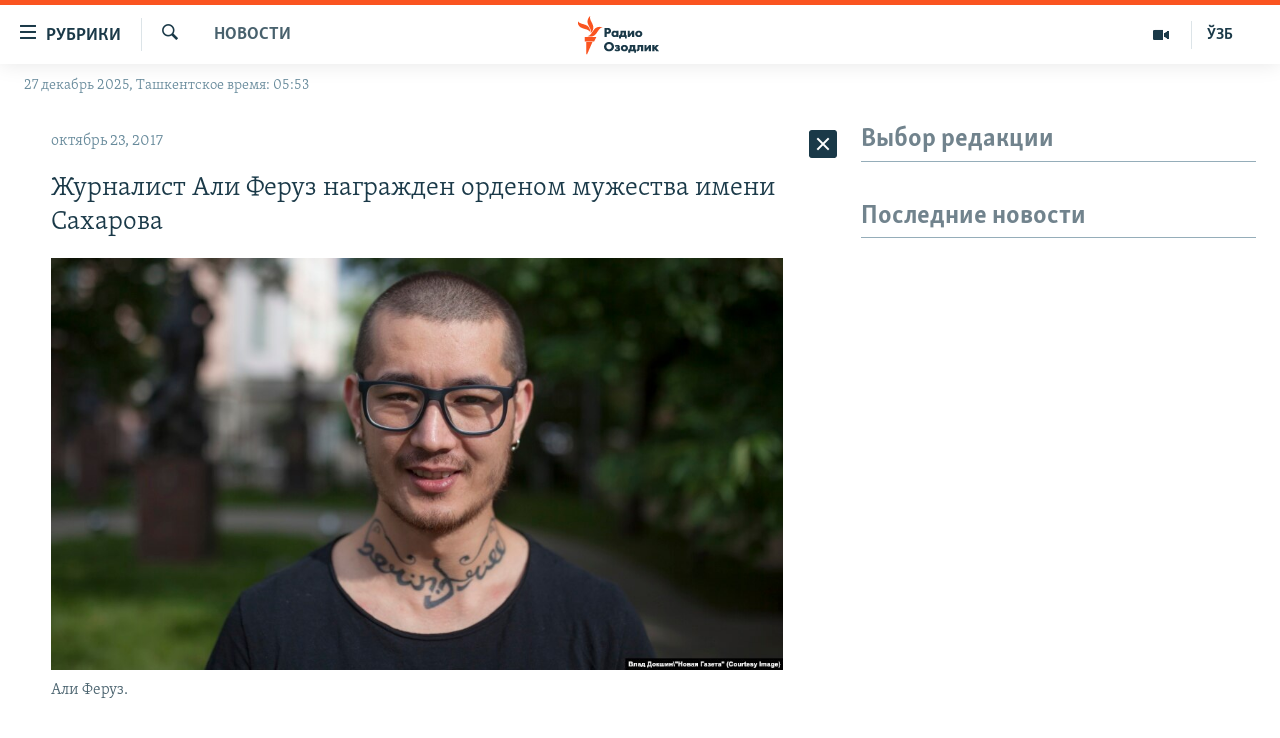

--- FILE ---
content_type: text/html; charset=utf-8
request_url: https://rus.ozodlik.org/a/28810570.html
body_size: 37629
content:

<!DOCTYPE html>
<html lang="ru" dir="ltr" class="no-js">
<head>
        <link rel="stylesheet" href="/Content/responsive/RFE/ru-UZ/RFE-ru-UZ.css?&amp;av=0.0.0.0&amp;cb=370">
<script src="https://tags.ozodlik.org/rferl-pangea/prod/utag.sync.js"></script><script type='text/javascript' src='https://www.youtube.com/iframe_api' async></script>    <script type="text/javascript">
        //a general 'js' detection, must be on top level in <head>, due to CSS performance
        document.documentElement.className = "js";
        var cacheBuster = "370";
        var appBaseUrl = "/";
        var imgEnhancerBreakpoints = [0, 144, 256, 408, 650, 1023, 1597];
        var isLoggingEnabled = false;
        var isPreviewPage = false;
        var isLivePreviewPage = false;

        if (!isPreviewPage) {
            window.RFE = window.RFE || {};
            window.RFE.cacheEnabledByParam = window.location.href.indexOf('nocache=1') === -1;

            const url = new URL(window.location.href);
            const params = new URLSearchParams(url.search);

            // Remove the 'nocache' parameter
            params.delete('nocache');

            // Update the URL without the 'nocache' parameter
            url.search = params.toString();
            window.history.replaceState(null, '', url.toString());
        } else {
            window.addEventListener('load', function() {
                const links = window.document.links;
                for (let i = 0; i < links.length; i++) {
                    links[i].href = '#';
                    links[i].target = '_self';
                }
             })
        }

var pwaEnabled = false;        var swCacheDisabled;
    </script>
    <meta charset="utf-8" />

            <title>&#x416;&#x443;&#x440;&#x43D;&#x430;&#x43B;&#x438;&#x441;&#x442; &#x410;&#x43B;&#x438; &#x424;&#x435;&#x440;&#x443;&#x437; &#x43D;&#x430;&#x433;&#x440;&#x430;&#x436;&#x434;&#x435;&#x43D; &#x43E;&#x440;&#x434;&#x435;&#x43D;&#x43E;&#x43C; &#x43C;&#x443;&#x436;&#x435;&#x441;&#x442;&#x432;&#x430; &#x438;&#x43C;&#x435;&#x43D;&#x438; &#x421;&#x430;&#x445;&#x430;&#x440;&#x43E;&#x432;&#x430;</title>
            <meta name="description" content="&#x416;&#x443;&#x440;&#x43D;&#x430;&#x43B;&#x438;&#x441;&#x442;&#x430; &#xAB;&#x41D;&#x43E;&#x432;&#x43E;&#x439; &#x433;&#x430;&#x437;&#x435;&#x442;&#x44B;&#xBB; &#x410;&#x43B;&#x438; &#x424;&#x435;&#x440;&#x443;&#x437;&#x430;, &#x43A;&#x43E;&#x442;&#x43E;&#x440;&#x44B;&#x439; &#x43F;&#x43E;&#x441;&#x43B;&#x435;&#x434;&#x43D;&#x438;&#x435; &#x43C;&#x435;&#x441;&#x44F;&#x446;&#x44B; &#x43D;&#x430;&#x445;&#x43E;&#x434;&#x438;&#x442;&#x441;&#x44F; &#x432; &#x446;&#x435;&#x43D;&#x442;&#x440;&#x435; &#x432;&#x440;&#x435;&#x43C;&#x435;&#x43D;&#x43D;&#x43E;&#x433;&#x43E; &#x441;&#x43E;&#x434;&#x435;&#x440;&#x436;&#x430;&#x43D;&#x438;&#x44F; &#x438;&#x43D;&#x43E;&#x441;&#x442;&#x440;&#x430;&#x43D;&#x446;&#x435;&#x432;, &#x43D;&#x430;&#x433;&#x440;&#x430;&#x434;&#x438;&#x43B;&#x438; &#x43E;&#x440;&#x434;&#x435;&#x43D;&#x43E;&#x43C; &#x438;&#x43C;&#x435;&#x43D;&#x438; &#x410;&#x43D;&#x434;&#x440;&#x435;&#x44F; &#x421;&#x430;&#x445;&#x430;&#x440;&#x43E;&#x432;&#x430; &#xAB;&#x417;&#x430; &#x43C;&#x443;&#x436;&#x435;&#x441;&#x442;&#x432;&#x43E;&#xBB;. &#x41E;&#x440;&#x433;&#x430;&#x43D;&#x438;&#x437;&#x430;&#x442;&#x43E;&#x440;&#x44B; &#x43F;&#x440;&#x435;&#x43C;&#x438;&#x438; &#x43E;&#x431;&#x44A;&#x44F;&#x441;&#x43D;&#x438;&#x43B;&#x438; &#x441;&#x432;&#x43E;&#x435; &#x440;&#x435;&#x448;&#x435;&#x43D;&#x438;&#x435;, &#x432; &#x447;&#x430;&#x441;&#x442;&#x43D;&#x43E;&#x441;&#x442;&#x438;, &#x442;&#x435;&#x43C;, &#x447;&#x442;&#x43E; &#x424;&#x435;&#x440;&#x443;&#x437; &#xAB;&#x43F;&#x435;&#x440;&#x435;&#x434; &#x43B;&#x438;&#x446;&#x43E;&#x43C; &#x441;&#x43C;&#x435;&#x440;&#x442;&#x435;&#x43B;&#x44C;&#x43D;&#x43E;&#x439; &#x43E;&#x43F;&#x430;&#x441;&#x43D;&#x43E;&#x441;&#x442;&#x438;&#xBB; &#x441;&#x443;&#x43C;&#x435;&#x43B; &#x441;&#x43E;&#x445;&#x440;&#x430;&#x43D;&#x438;&#x442;&#x44C;..." />
                <meta name="keywords" content="Новости" />
    <meta name="viewport" content="width=device-width, initial-scale=1.0" />


    <meta http-equiv="X-UA-Compatible" content="IE=edge" />

<meta name="robots" content="max-image-preview:large"><meta property="fb:pages" content="180344302346183" /> <meta name="yandex-verification" content="bbef39b0b5e9b883" />

        <link href="https://rus.azattyq.org/a/28809174.html" rel="canonical" />

        <meta name="apple-mobile-web-app-title" content="&#x420;&#x421;&#x415;/&#x420;&#x421; - &#x41E;&#x437;&#x43E;&#x434;&#x43B;&#x438;&#x43A;" />
        <meta name="apple-mobile-web-app-status-bar-style" content="black" />
            <meta name="apple-itunes-app" content="app-id=1390569678, app-argument=//28810570.ltr" />
<meta content="&#x416;&#x443;&#x440;&#x43D;&#x430;&#x43B;&#x438;&#x441;&#x442; &#x410;&#x43B;&#x438; &#x424;&#x435;&#x440;&#x443;&#x437; &#x43D;&#x430;&#x433;&#x440;&#x430;&#x436;&#x434;&#x435;&#x43D; &#x43E;&#x440;&#x434;&#x435;&#x43D;&#x43E;&#x43C; &#x43C;&#x443;&#x436;&#x435;&#x441;&#x442;&#x432;&#x430; &#x438;&#x43C;&#x435;&#x43D;&#x438; &#x421;&#x430;&#x445;&#x430;&#x440;&#x43E;&#x432;&#x430;" property="og:title"></meta>
<meta content="&#x416;&#x443;&#x440;&#x43D;&#x430;&#x43B;&#x438;&#x441;&#x442;&#x430; &#xAB;&#x41D;&#x43E;&#x432;&#x43E;&#x439; &#x433;&#x430;&#x437;&#x435;&#x442;&#x44B;&#xBB; &#x410;&#x43B;&#x438; &#x424;&#x435;&#x440;&#x443;&#x437;&#x430;, &#x43A;&#x43E;&#x442;&#x43E;&#x440;&#x44B;&#x439; &#x43F;&#x43E;&#x441;&#x43B;&#x435;&#x434;&#x43D;&#x438;&#x435; &#x43C;&#x435;&#x441;&#x44F;&#x446;&#x44B; &#x43D;&#x430;&#x445;&#x43E;&#x434;&#x438;&#x442;&#x441;&#x44F; &#x432; &#x446;&#x435;&#x43D;&#x442;&#x440;&#x435; &#x432;&#x440;&#x435;&#x43C;&#x435;&#x43D;&#x43D;&#x43E;&#x433;&#x43E; &#x441;&#x43E;&#x434;&#x435;&#x440;&#x436;&#x430;&#x43D;&#x438;&#x44F; &#x438;&#x43D;&#x43E;&#x441;&#x442;&#x440;&#x430;&#x43D;&#x446;&#x435;&#x432;, &#x43D;&#x430;&#x433;&#x440;&#x430;&#x434;&#x438;&#x43B;&#x438; &#x43E;&#x440;&#x434;&#x435;&#x43D;&#x43E;&#x43C; &#x438;&#x43C;&#x435;&#x43D;&#x438; &#x410;&#x43D;&#x434;&#x440;&#x435;&#x44F; &#x421;&#x430;&#x445;&#x430;&#x440;&#x43E;&#x432;&#x430; &#xAB;&#x417;&#x430; &#x43C;&#x443;&#x436;&#x435;&#x441;&#x442;&#x432;&#x43E;&#xBB;. &#x41E;&#x440;&#x433;&#x430;&#x43D;&#x438;&#x437;&#x430;&#x442;&#x43E;&#x440;&#x44B; &#x43F;&#x440;&#x435;&#x43C;&#x438;&#x438; &#x43E;&#x431;&#x44A;&#x44F;&#x441;&#x43D;&#x438;&#x43B;&#x438; &#x441;&#x432;&#x43E;&#x435; &#x440;&#x435;&#x448;&#x435;&#x43D;&#x438;&#x435;, &#x432; &#x447;&#x430;&#x441;&#x442;&#x43D;&#x43E;&#x441;&#x442;&#x438;, &#x442;&#x435;&#x43C;, &#x447;&#x442;&#x43E; &#x424;&#x435;&#x440;&#x443;&#x437; &#xAB;&#x43F;&#x435;&#x440;&#x435;&#x434; &#x43B;&#x438;&#x446;&#x43E;&#x43C; &#x441;&#x43C;&#x435;&#x440;&#x442;&#x435;&#x43B;&#x44C;&#x43D;&#x43E;&#x439; &#x43E;&#x43F;&#x430;&#x441;&#x43D;&#x43E;&#x441;&#x442;&#x438;&#xBB; &#x441;&#x443;&#x43C;&#x435;&#x43B; &#x441;&#x43E;&#x445;&#x440;&#x430;&#x43D;&#x438;&#x442;&#x44C;..." property="og:description"></meta>
<meta content="article" property="og:type"></meta>
<meta content="https://rus.ozodlik.org/a/28810570.html" property="og:url"></meta>
<meta content="&#x420;&#x430;&#x434;&#x438;&#x43E; &#x41E;&#x437;&#x43E;&#x434;&#x43B;&#x438;&#x43A;" property="og:site_name"></meta>
<meta content="https://www.facebook.com/Ozodlik/" property="article:publisher"></meta>
<meta content="https://gdb.rferl.org/ba2bb91e-956f-44df-a36a-1425518f59b0_cx0_cy9_cw0_w1200_h630.jpg" property="og:image"></meta>
<meta content="1200" property="og:image:width"></meta>
<meta content="630" property="og:image:height"></meta>
<meta content="568280086670706" property="fb:app_id"></meta>
<meta content="summary_large_image" name="twitter:card"></meta>
<meta content="@Ozodlik" name="twitter:site"></meta>
<meta content="https://gdb.rferl.org/ba2bb91e-956f-44df-a36a-1425518f59b0_cx0_cy9_cw0_w1200_h630.jpg" name="twitter:image"></meta>
<meta content="&#x416;&#x443;&#x440;&#x43D;&#x430;&#x43B;&#x438;&#x441;&#x442; &#x410;&#x43B;&#x438; &#x424;&#x435;&#x440;&#x443;&#x437; &#x43D;&#x430;&#x433;&#x440;&#x430;&#x436;&#x434;&#x435;&#x43D; &#x43E;&#x440;&#x434;&#x435;&#x43D;&#x43E;&#x43C; &#x43C;&#x443;&#x436;&#x435;&#x441;&#x442;&#x432;&#x430; &#x438;&#x43C;&#x435;&#x43D;&#x438; &#x421;&#x430;&#x445;&#x430;&#x440;&#x43E;&#x432;&#x430;" name="twitter:title"></meta>
<meta content="&#x416;&#x443;&#x440;&#x43D;&#x430;&#x43B;&#x438;&#x441;&#x442;&#x430; &#xAB;&#x41D;&#x43E;&#x432;&#x43E;&#x439; &#x433;&#x430;&#x437;&#x435;&#x442;&#x44B;&#xBB; &#x410;&#x43B;&#x438; &#x424;&#x435;&#x440;&#x443;&#x437;&#x430;, &#x43A;&#x43E;&#x442;&#x43E;&#x440;&#x44B;&#x439; &#x43F;&#x43E;&#x441;&#x43B;&#x435;&#x434;&#x43D;&#x438;&#x435; &#x43C;&#x435;&#x441;&#x44F;&#x446;&#x44B; &#x43D;&#x430;&#x445;&#x43E;&#x434;&#x438;&#x442;&#x441;&#x44F; &#x432; &#x446;&#x435;&#x43D;&#x442;&#x440;&#x435; &#x432;&#x440;&#x435;&#x43C;&#x435;&#x43D;&#x43D;&#x43E;&#x433;&#x43E; &#x441;&#x43E;&#x434;&#x435;&#x440;&#x436;&#x430;&#x43D;&#x438;&#x44F; &#x438;&#x43D;&#x43E;&#x441;&#x442;&#x440;&#x430;&#x43D;&#x446;&#x435;&#x432;, &#x43D;&#x430;&#x433;&#x440;&#x430;&#x434;&#x438;&#x43B;&#x438; &#x43E;&#x440;&#x434;&#x435;&#x43D;&#x43E;&#x43C; &#x438;&#x43C;&#x435;&#x43D;&#x438; &#x410;&#x43D;&#x434;&#x440;&#x435;&#x44F; &#x421;&#x430;&#x445;&#x430;&#x440;&#x43E;&#x432;&#x430; &#xAB;&#x417;&#x430; &#x43C;&#x443;&#x436;&#x435;&#x441;&#x442;&#x432;&#x43E;&#xBB;. &#x41E;&#x440;&#x433;&#x430;&#x43D;&#x438;&#x437;&#x430;&#x442;&#x43E;&#x440;&#x44B; &#x43F;&#x440;&#x435;&#x43C;&#x438;&#x438; &#x43E;&#x431;&#x44A;&#x44F;&#x441;&#x43D;&#x438;&#x43B;&#x438; &#x441;&#x432;&#x43E;&#x435; &#x440;&#x435;&#x448;&#x435;&#x43D;&#x438;&#x435;, &#x432; &#x447;&#x430;&#x441;&#x442;&#x43D;&#x43E;&#x441;&#x442;&#x438;, &#x442;&#x435;&#x43C;, &#x447;&#x442;&#x43E; &#x424;&#x435;&#x440;&#x443;&#x437; &#xAB;&#x43F;&#x435;&#x440;&#x435;&#x434; &#x43B;&#x438;&#x446;&#x43E;&#x43C; &#x441;&#x43C;&#x435;&#x440;&#x442;&#x435;&#x43B;&#x44C;&#x43D;&#x43E;&#x439; &#x43E;&#x43F;&#x430;&#x441;&#x43D;&#x43E;&#x441;&#x442;&#x438;&#xBB; &#x441;&#x443;&#x43C;&#x435;&#x43B; &#x441;&#x43E;&#x445;&#x440;&#x430;&#x43D;&#x438;&#x442;&#x44C;..." name="twitter:description"></meta>
                    <link rel="amphtml" href="https://rus.ozodlik.org/amp/28810570.html" />
<script type="application/ld+json">{"articleSection":"Новости","isAccessibleForFree":true,"headline":"Журналист Али Феруз награжден орденом мужества имени Сахарова","inLanguage":"ru-UZ","keywords":"Новости","author":{"@type":"Person","name":"РСЕ/РС - Озодлик"},"datePublished":"2017-10-23 10:12:07Z","dateModified":"2017-10-23 10:12:07Z","publisher":{"logo":{"width":512,"height":220,"@type":"ImageObject","url":"https://rus.ozodlik.org/Content/responsive/RFE/ru-UZ/img/logo.png"},"@type":"NewsMediaOrganization","url":"https://rus.ozodlik.org","sameAs":["https://www.instagram.com/radioozodlik/","https://www.facebook.com/%D0%A0%D0%B0%D0%B4%D0%B8%D0%BE-%D0%9E%D0%B7%D0%BE%D0%B4%D0%BB%D0%B8%D0%BA-180344302346183/?fref=nf","https://t.me/ozodlikrus","https://twitter.com/ozodlik","https://www.youtube.com/user/Ozodlikradiosi"],"name":"Радио Озодлик","alternateName":""},"@context":"https://schema.org","@type":"NewsArticle","mainEntityOfPage":"https://rus.ozodlik.org/a/28810570.html","url":"https://rus.ozodlik.org/a/28810570.html","description":"Журналиста «Новой газеты» Али Феруза, который последние месяцы находится в центре временного содержания иностранцев, наградили орденом имени Андрея Сахарова «За мужество». Организаторы премии объяснили свое решение, в частности, тем, что Феруз «перед лицом смертельной опасности» сумел сохранить...","image":{"width":1080,"height":608,"@type":"ImageObject","url":"https://gdb.rferl.org/ba2bb91e-956f-44df-a36a-1425518f59b0_cx0_cy9_cw0_w1080_h608.jpg"},"name":"Журналист Али Феруз награжден орденом мужества имени Сахарова"}</script>
    <script src="/Scripts/responsive/infographics.bundle.min.js?&amp;av=0.0.0.0&amp;cb=370"></script>
        <script src="/Scripts/responsive/dollardom.min.js?&amp;av=0.0.0.0&amp;cb=370"></script>
        <script src="/Scripts/responsive/modules/commons.js?&amp;av=0.0.0.0&amp;cb=370"></script>
        <script src="/Scripts/responsive/modules/app_code.js?&amp;av=0.0.0.0&amp;cb=370"></script>

        <link rel="icon" type="image/svg+xml" href="/Content/responsive/RFE/img/webApp/favicon.svg" />
        <link rel="alternate icon" href="/Content/responsive/RFE/img/webApp/favicon.ico" />
            <link rel="mask-icon" color="#ea6903" href="/Content/responsive/RFE/img/webApp/favicon_safari.svg" />
        <link rel="apple-touch-icon" sizes="152x152" href="/Content/responsive/RFE/img/webApp/ico-152x152.png" />
        <link rel="apple-touch-icon" sizes="144x144" href="/Content/responsive/RFE/img/webApp/ico-144x144.png" />
        <link rel="apple-touch-icon" sizes="114x114" href="/Content/responsive/RFE/img/webApp/ico-114x114.png" />
        <link rel="apple-touch-icon" sizes="72x72" href="/Content/responsive/RFE/img/webApp/ico-72x72.png" />
        <link rel="apple-touch-icon-precomposed" href="/Content/responsive/RFE/img/webApp/ico-57x57.png" />
        <link rel="icon" sizes="192x192" href="/Content/responsive/RFE/img/webApp/ico-192x192.png" />
        <link rel="icon" sizes="128x128" href="/Content/responsive/RFE/img/webApp/ico-128x128.png" />
        <meta name="msapplication-TileColor" content="#ffffff" />
        <meta name="msapplication-TileImage" content="/Content/responsive/RFE/img/webApp/ico-144x144.png" />
                <link rel="preload" href="/Content/responsive/fonts/Skolar-Lt_Cyrl_v2.4.woff" type="font/woff" as="font" crossorigin="anonymous" />
    <link rel="alternate" type="application/rss+xml" title="RFE/RL - Top Stories [RSS]" href="/api/" />
    <link rel="sitemap" type="application/rss+xml" href="/sitemap.xml" />
    
    



</head>
<body class=" nav-no-loaded cc_theme pg-arch arch-news nojs-images date-time-enabled">
        <script type="text/javascript" >
            var analyticsData = {url:"https://rus.ozodlik.org/a/28810570.html",property_id:"529",article_uid:"28810570",page_title:"Журналист Али Феруз награжден орденом мужества имени Сахарова",page_type:"article",content_type:"article",subcontent_type:"article",last_modified:"2017-10-23 10:12:07Z",pub_datetime:"2017-10-23 10:12:07Z",pub_year:"2017",pub_month:"10",pub_day:"23",pub_hour:"10",pub_weekday:"Monday",section:"новости",english_section:"news",byline:"",categories:"news",domain:"rus.ozodlik.org",language:"Russian",language_service:"RFERL Uzbek",platform:"web",copied:"yes",copied_article:"28809174|6|Kazakh [ru]|2017-10-22",copied_title:"Журналист Али Феруз награжден орденом мужества имени Сахарова",runs_js:"Yes",cms_release:"8.44.0.0.370",enviro_type:"prod",slug:"",entity:"RFE",short_language_service:"UZB",platform_short:"W",page_name:"Журналист Али Феруз награжден орденом мужества имени Сахарова"};
        </script>
<noscript><iframe src="https://www.googletagmanager.com/ns.html?id=GTM-WXZBPZ" height="0" width="0" style="display:none;visibility:hidden"></iframe></noscript>        <script type="text/javascript" data-cookiecategory="analytics">
            var gtmEventObject = Object.assign({}, analyticsData, {event: 'page_meta_ready'});window.dataLayer = window.dataLayer || [];window.dataLayer.push(gtmEventObject);
            if (top.location === self.location) { //if not inside of an IFrame
                 var renderGtm = "true";
                 if (renderGtm === "true") {
            (function(w,d,s,l,i){w[l]=w[l]||[];w[l].push({'gtm.start':new Date().getTime(),event:'gtm.js'});var f=d.getElementsByTagName(s)[0],j=d.createElement(s),dl=l!='dataLayer'?'&l='+l:'';j.async=true;j.src='//www.googletagmanager.com/gtm.js?id='+i+dl;f.parentNode.insertBefore(j,f);})(window,document,'script','dataLayer','GTM-WXZBPZ');
                 }
            }
        </script>
        <!--Analytics tag js version start-->
            <script type="text/javascript" data-cookiecategory="analytics">
                var utag_data = Object.assign({}, analyticsData, {});
if(typeof(TealiumTagFrom)==='function' && typeof(TealiumTagSearchKeyword)==='function') {
var utag_from=TealiumTagFrom();var utag_searchKeyword=TealiumTagSearchKeyword();
if(utag_searchKeyword!=null && utag_searchKeyword!=='' && utag_data["search_keyword"]==null) utag_data["search_keyword"]=utag_searchKeyword;if(utag_from!=null && utag_from!=='') utag_data["from"]=TealiumTagFrom();}
                if(window.top!== window.self&&utag_data.page_type==="snippet"){utag_data.page_type = 'iframe';}
                try{if(window.top!==window.self&&window.self.location.hostname===window.top.location.hostname){utag_data.platform = 'self-embed';utag_data.platform_short = 'se';}}catch(e){if(window.top!==window.self&&window.self.location.search.includes("platformType=self-embed")){utag_data.platform = 'cross-promo';utag_data.platform_short = 'cp';}}
                (function(a,b,c,d){    a="https://tags.ozodlik.org/rferl-pangea/prod/utag.js";    b=document;c="script";d=b.createElement(c);d.src=a;d.type="text/java"+c;d.async=true;    a=b.getElementsByTagName(c)[0];a.parentNode.insertBefore(d,a);    })();
            </script>
        <!--Analytics tag js version end-->
<!-- Analytics tag management NoScript -->
<noscript>
<img style="position: absolute; border: none;" src="https://ssc.ozodlik.org/b/ss/bbgprod,bbgentityrferl/1/G.4--NS/1921022868?pageName=rfe%3auzb%3aw%3aarticle%3a%d0%96%d1%83%d1%80%d0%bd%d0%b0%d0%bb%d0%b8%d1%81%d1%82%20%d0%90%d0%bb%d0%b8%20%d0%a4%d0%b5%d1%80%d1%83%d0%b7%20%d0%bd%d0%b0%d0%b3%d1%80%d0%b0%d0%b6%d0%b4%d0%b5%d0%bd%20%d0%be%d1%80%d0%b4%d0%b5%d0%bd%d0%be%d0%bc%20%d0%bc%d1%83%d0%b6%d0%b5%d1%81%d1%82%d0%b2%d0%b0%20%d0%b8%d0%bc%d0%b5%d0%bd%d0%b8%20%d0%a1%d0%b0%d1%85%d0%b0%d1%80%d0%be%d0%b2%d0%b0&amp;c6=%d0%96%d1%83%d1%80%d0%bd%d0%b0%d0%bb%d0%b8%d1%81%d1%82%20%d0%90%d0%bb%d0%b8%20%d0%a4%d0%b5%d1%80%d1%83%d0%b7%20%d0%bd%d0%b0%d0%b3%d1%80%d0%b0%d0%b6%d0%b4%d0%b5%d0%bd%20%d0%be%d1%80%d0%b4%d0%b5%d0%bd%d0%be%d0%bc%20%d0%bc%d1%83%d0%b6%d0%b5%d1%81%d1%82%d0%b2%d0%b0%20%d0%b8%d0%bc%d0%b5%d0%bd%d0%b8%20%d0%a1%d0%b0%d1%85%d0%b0%d1%80%d0%be%d0%b2%d0%b0&amp;v36=8.44.0.0.370&amp;v6=D=c6&amp;g=https%3a%2f%2frus.ozodlik.org%2fa%2f28810570.html&amp;c1=D=g&amp;v1=D=g&amp;events=event1,event52&amp;c16=rferl%20uzbek&amp;v16=D=c16&amp;c5=news&amp;v5=D=c5&amp;ch=%d0%9d%d0%be%d0%b2%d0%be%d1%81%d1%82%d0%b8&amp;c15=russian&amp;v15=D=c15&amp;c4=article&amp;v4=D=c4&amp;c14=28810570&amp;v14=D=c14&amp;v20=no&amp;c17=web&amp;v17=D=c17&amp;mcorgid=518abc7455e462b97f000101%40adobeorg&amp;server=rus.ozodlik.org&amp;pageType=D=c4&amp;ns=bbg&amp;v29=D=server&amp;v25=rfe&amp;v30=529&amp;v105=D=User-Agent " alt="analytics" width="1" height="1" /></noscript>
<!-- End of Analytics tag management NoScript -->


        <!--*** Accessibility links - For ScreenReaders only ***-->
        <section>
            <div class="sr-only">
                <h2>&#x421;&#x441;&#x44B;&#x43B;&#x43A;&#x438; &#x434;&#x43B;&#x44F; &#x443;&#x43F;&#x440;&#x43E;&#x449;&#x435;&#x43D;&#x43D;&#x43E;&#x433;&#x43E; &#x434;&#x43E;&#x441;&#x442;&#x443;&#x43F;&#x430;</h2>
                <ul>
                    <li><a href="#content" data-disable-smooth-scroll="1">&#x412;&#x435;&#x440;&#x43D;&#x443;&#x442;&#x44C;&#x441;&#x44F; &#x43A; &#x43E;&#x441;&#x43D;&#x43E;&#x432;&#x43D;&#x43E;&#x43C;&#x443; &#x441;&#x43E;&#x434;&#x435;&#x440;&#x436;&#x430;&#x43D;&#x438;&#x44E;</a></li>
                    <li><a href="#navigation" data-disable-smooth-scroll="1">&#x412;&#x435;&#x440;&#x43D;&#x443;&#x442;&#x441;&#x44F; &#x43A; &#x433;&#x43B;&#x430;&#x432;&#x43D;&#x43E;&#x439; &#x43D;&#x430;&#x432;&#x438;&#x433;&#x430;&#x446;&#x438;&#x438;</a></li>
                    <li><a href="#txtHeaderSearch" data-disable-smooth-scroll="1">&#x412;&#x435;&#x440;&#x43D;&#x443;&#x442;&#x441;&#x44F; &#x43A; &#x43F;&#x43E;&#x438;&#x441;&#x43A;&#x443;</a></li>
                </ul>
            </div>
        </section>
    




<div dir="ltr">
    <div id="page">
            <aside>

<div class="c-lightbox overlay-modal">
    <div class="c-lightbox__intro">
        <h2 class="c-lightbox__intro-title"></h2>
        <button class="btn btn--rounded c-lightbox__btn c-lightbox__intro-next" title="&#x421;&#x43B;&#x435;&#x434;&#x443;&#x44E;&#x449;&#x438;&#x439;">
            <span class="ico ico--rounded ico-chevron-forward"></span>
            <span class="sr-only">&#x421;&#x43B;&#x435;&#x434;&#x443;&#x44E;&#x449;&#x438;&#x439;</span>
        </button>
    </div>
    <div class="c-lightbox__nav">
        <button class="btn btn--rounded c-lightbox__btn c-lightbox__btn--close" title="&#x417;&#x430;&#x43A;&#x440;&#x44B;&#x442;&#x44C;">
            <span class="ico ico--rounded ico-close"></span>
            <span class="sr-only">&#x417;&#x430;&#x43A;&#x440;&#x44B;&#x442;&#x44C;</span>
        </button>
        <button class="btn btn--rounded c-lightbox__btn c-lightbox__btn--prev" title="&#x41F;&#x440;&#x435;&#x434;&#x44B;&#x434;&#x443;&#x449;&#x438;&#x439;">
            <span class="ico ico--rounded ico-chevron-backward"></span>
            <span class="sr-only">&#x41F;&#x440;&#x435;&#x434;&#x44B;&#x434;&#x443;&#x449;&#x438;&#x439;</span>
        </button>
        <button class="btn btn--rounded c-lightbox__btn c-lightbox__btn--next" title="&#x421;&#x43B;&#x435;&#x434;&#x443;&#x44E;&#x449;&#x438;&#x439;">
            <span class="ico ico--rounded ico-chevron-forward"></span>
            <span class="sr-only">&#x421;&#x43B;&#x435;&#x434;&#x443;&#x44E;&#x449;&#x438;&#x439;</span>
        </button>
    </div>
    <div class="c-lightbox__content-wrap">
        <figure class="c-lightbox__content">
            <span class="c-spinner c-spinner--lightbox">
                <img src="/Content/responsive/img/player-spinner.png"
                     alt="&#x43F;&#x43E;&#x436;&#x430;&#x43B;&#x443;&#x439;&#x441;&#x442;&#x430;, &#x43F;&#x43E;&#x434;&#x43E;&#x436;&#x434;&#x438;&#x442;&#x435;"
                     title="&#x43F;&#x43E;&#x436;&#x430;&#x43B;&#x443;&#x439;&#x441;&#x442;&#x430;, &#x43F;&#x43E;&#x434;&#x43E;&#x436;&#x434;&#x438;&#x442;&#x435;" />
            </span>
            <div class="c-lightbox__img">
                <div class="thumb">
                    <img src="" alt="" />
                </div>
            </div>
            <figcaption>
                <div class="c-lightbox__info c-lightbox__info--foot">
                    <span class="c-lightbox__counter"></span>
                    <span class="caption c-lightbox__caption"></span>
                </div>
            </figcaption>
        </figure>
    </div>
    <div class="hidden">
        <div class="content-advisory__box content-advisory__box--lightbox">
            <span class="content-advisory__box-text">This image contains sensitive content which some people may find offensive or disturbing.</span>
            <button class="btn btn--transparent content-advisory__box-btn m-t-md" value="text" type="button">
                <span class="btn__text">
                    Click to reveal
                </span>
            </button>
        </div>
    </div>
</div>                
<div class="ctc-message pos-fix">
    <div class="ctc-message__inner">Link has been copied to clipboard</div>
</div>
            </aside>

<div class="hdr-20 hdr-20--big">
    <div class="hdr-20__inner">
        <div class="hdr-20__max pos-rel">
            <div class="hdr-20__side hdr-20__side--primary d-flex">
                <label data-for="main-menu-ctrl" data-switcher-trigger="true" data-switch-target="main-menu-ctrl" class="burger hdr-trigger pos-rel trans-trigger" data-trans-evt="click" data-trans-id="menu">
                    <span class="ico ico-close hdr-trigger__ico hdr-trigger__ico--close burger__ico burger__ico--close"></span>
                    <span class="ico ico-menu hdr-trigger__ico hdr-trigger__ico--open burger__ico burger__ico--open"></span>
                        <span class="burger__label">&#x420;&#x443;&#x431;&#x440;&#x438;&#x43A;&#x438;</span>
                </label>
                <div class="menu-pnl pos-fix trans-target" data-switch-target="main-menu-ctrl" data-trans-id="menu">
                    <div class="menu-pnl__inner">
                        <nav class="main-nav menu-pnl__item menu-pnl__item--first">
                            <ul class="main-nav__list accordeon" data-analytics-tales="false" data-promo-name="link" data-location-name="nav,secnav">
                                

        <li class="main-nav__item">
            <a class="main-nav__item-name main-nav__item-name--link" href="/z/17526" title="&#x423;&#x437;&#x431;&#x435;&#x43A;&#x438;&#x441;&#x442;&#x430;&#x43D;" data-item-name="uzbekistan" >&#x423;&#x437;&#x431;&#x435;&#x43A;&#x438;&#x441;&#x442;&#x430;&#x43D;</a>
        </li>

        <li class="main-nav__item">
            <a class="main-nav__item-name main-nav__item-name--link" href="/z/17604" title="&#x412; &#x43C;&#x438;&#x440;&#x435;" data-item-name="world" >&#x412; &#x43C;&#x438;&#x440;&#x435;</a>
        </li>

        <li class="main-nav__item">
            <a class="main-nav__item-name main-nav__item-name--link" href="/z/17605" title="&#x426;&#x435;&#x43D;&#x442;&#x440;&#x430;&#x437;&#x438;&#x44F;" data-item-name="ca-region" >&#x426;&#x435;&#x43D;&#x442;&#x440;&#x430;&#x437;&#x438;&#x44F;</a>
        </li>

        <li class="main-nav__item">
            <a class="main-nav__item-name main-nav__item-name--link" href="/z/17599" title="&#x41F;&#x43E;&#x43B;&#x438;&#x442;&#x438;&#x43A;&#x430;" data-item-name="politics" >&#x41F;&#x43E;&#x43B;&#x438;&#x442;&#x438;&#x43A;&#x430;</a>
        </li>

        <li class="main-nav__item">
            <a class="main-nav__item-name main-nav__item-name--link" href="/z/17601" title="&#x42D;&#x43A;&#x43E;&#x43D;&#x43E;&#x43C;&#x438;&#x43A;&#x430;" data-item-name="economy" >&#x42D;&#x43A;&#x43E;&#x43D;&#x43E;&#x43C;&#x438;&#x43A;&#x430;</a>
        </li>

        <li class="main-nav__item">
            <a class="main-nav__item-name main-nav__item-name--link" href="/z/17527" title="&#x41C;&#x443;&#x43B;&#x44C;&#x442;&#x438;&#x43C;&#x435;&#x434;&#x438;&#x430;" data-item-name="all-multimedia" >&#x41C;&#x443;&#x43B;&#x44C;&#x442;&#x438;&#x43C;&#x435;&#x434;&#x438;&#x430;</a>
        </li>



                            </ul>
                        </nav>
                        

<div class="menu-pnl__item">
        <a href="https://www.ozodlik.org" class="menu-pnl__item-link" alt="&#x40E;&#x437;&#x431;&#x435;&#x43A;&#x447;&#x430;">&#x40E;&#x437;&#x431;&#x435;&#x43A;&#x447;&#x430;</a>
</div>


                        
                            <div class="menu-pnl__item menu-pnl__item--social">
                                    <h5 class="menu-pnl__sub-head">&#x41F;&#x440;&#x438;&#x441;&#x43E;&#x435;&#x434;&#x438;&#x43D;&#x44F;&#x439;&#x442;&#x435;&#x441;&#x44C;!</h5>

        <a href="https://www.instagram.com/radioozodlik/" title="&#x41F;&#x43E;&#x434;&#x43F;&#x438;&#x448;&#x438;&#x442;&#x435;&#x441;&#x44C; &#x43D;&#x430; &#x43D;&#x430;&#x448;&#x443; &#x441;&#x442;&#x440;&#x430;&#x43D;&#x438;&#x446;&#x443; &#x432; Instagram" data-analytics-text="follow_on_instagram" class="btn btn--rounded btn--social-inverted menu-pnl__btn js-social-btn btn-instagram"  target="_blank" rel="noopener">
            <span class="ico ico-instagram ico--rounded"></span>
        </a>


        <a href="https://www.facebook.com/%D0%A0%D0%B0%D0%B4%D0%B8%D0%BE-%D0%9E%D0%B7%D0%BE%D0%B4%D0%BB%D0%B8%D0%BA-180344302346183/?fref=nf" title="&#x41C;&#x44B; &#x432;  Facebook" data-analytics-text="follow_on_facebook" class="btn btn--rounded btn--social-inverted menu-pnl__btn js-social-btn btn-facebook"  target="_blank" rel="noopener">
            <span class="ico ico-facebook-alt ico--rounded"></span>
        </a>


        <a href="https://t.me/ozodlikrus" title="&#x41F;&#x440;&#x438;&#x441;&#x43E;&#x435;&#x434;&#x438;&#x43D;&#x44F;&#x439;&#x442;&#x435;&#x441;&#x44C; &#x432; Telegram" data-analytics-text="follow_on_telegram" class="btn btn--rounded btn--social-inverted menu-pnl__btn js-social-btn btn-telegram"  target="_blank" rel="noopener">
            <span class="ico ico-telegram ico--rounded"></span>
        </a>


        <a href="https://twitter.com/ozodlik" title="&#x41C;&#x44B; &#x432; Twitter" data-analytics-text="follow_on_twitter" class="btn btn--rounded btn--social-inverted menu-pnl__btn js-social-btn btn-twitter"  target="_blank" rel="noopener">
            <span class="ico ico-twitter ico--rounded"></span>
        </a>


        <a href="https://www.youtube.com/user/Ozodlikradiosi" title="&#x41F;&#x440;&#x438;&#x441;&#x43E;&#x435;&#x434;&#x438;&#x43D;&#x44F;&#x439;&#x442;&#x435;&#x441;&#x44C; &#x432; Youtube" data-analytics-text="follow_on_youtube" class="btn btn--rounded btn--social-inverted menu-pnl__btn js-social-btn btn-youtube"  target="_blank" rel="noopener">
            <span class="ico ico-youtube ico--rounded"></span>
        </a>

                            </div>
                            <div class="menu-pnl__item">
                                <a href="/navigation/allsites" class="menu-pnl__item-link">
                                    <span class="ico ico-languages "></span>
                                    &#x412;&#x441;&#x435; &#x441;&#x430;&#x439;&#x442;&#x44B; &#x420;&#x421;&#x415;/&#x420;&#x421;
                                </a>
                            </div>
                    </div>
                </div>
                <label data-for="top-search-ctrl" data-switcher-trigger="true" data-switch-target="top-search-ctrl" class="top-srch-trigger hdr-trigger">
                    <span class="ico ico-close hdr-trigger__ico hdr-trigger__ico--close top-srch-trigger__ico top-srch-trigger__ico--close"></span>
                    <span class="ico ico-search hdr-trigger__ico hdr-trigger__ico--open top-srch-trigger__ico top-srch-trigger__ico--open"></span>
                </label>
                <div class="srch-top srch-top--in-header" data-switch-target="top-search-ctrl">
                    <div class="container">
                        
<form action="/s" class="srch-top__form srch-top__form--in-header" id="form-topSearchHeader" method="get" role="search">    <label for="txtHeaderSearch" class="sr-only">&#x418;&#x441;&#x43A;&#x430;&#x442;&#x44C;</label>
    <input type="text" id="txtHeaderSearch" name="k" placeholder="&#x442;&#x435;&#x43A;&#x441;&#x442; &#x434;&#x43B;&#x44F; &#x43F;&#x43E;&#x438;&#x441;&#x43A;&#x430;..." accesskey="s" value="" class="srch-top__input analyticstag-event" onkeydown="if (event.keyCode === 13) { FireAnalyticsTagEventOnSearch('search', $dom.get('#txtHeaderSearch')[0].value) }" />
    <button title="&#x418;&#x441;&#x43A;&#x430;&#x442;&#x44C;" type="submit" class="btn btn--top-srch analyticstag-event" onclick="FireAnalyticsTagEventOnSearch('search', $dom.get('#txtHeaderSearch')[0].value) ">
        <span class="ico ico-search"></span>
    </button>
</form>
                    </div>
                </div>
                <a href="/" class="main-logo-link">
                    <img src="/Content/responsive/RFE/ru-UZ/img/logo-compact.svg" class="main-logo main-logo--comp" alt="site logo">
                        <img src="/Content/responsive/RFE/ru-UZ/img/logo.svg" class="main-logo main-logo--big" alt="site logo">
                </a>
            </div>
            <div class="hdr-20__side hdr-20__side--secondary d-flex">
                

    <a href="https://www.ozodlik.org/" title="&#x40E;&#x417;&#x411;" class="hdr-20__secondary-item hdr-20__secondary-item--lang" data-item-name="satellite">
        
&#x40E;&#x417;&#x411;
    </a>

    <a href="/z/17527" title="&#x41C;&#x443;&#x43B;&#x44C;&#x442;&#x438;&#x43C;&#x435;&#x434;&#x438;&#x430;" class="hdr-20__secondary-item" data-item-name="video">
        
    <span class="ico ico-video hdr-20__secondary-icon"></span>

    </a>

    <a href="/s" title="&#x418;&#x441;&#x43A;&#x430;&#x442;&#x44C;" class="hdr-20__secondary-item hdr-20__secondary-item--search" data-item-name="search">
        
    <span class="ico ico-search hdr-20__secondary-icon hdr-20__secondary-icon--search"></span>

    </a>



                
                <div class="srch-bottom">
                    
<form action="/s" class="srch-bottom__form d-flex" id="form-bottomSearch" method="get" role="search">    <label for="txtSearch" class="sr-only">&#x418;&#x441;&#x43A;&#x430;&#x442;&#x44C;</label>
    <input type="search" id="txtSearch" name="k" placeholder="&#x442;&#x435;&#x43A;&#x441;&#x442; &#x434;&#x43B;&#x44F; &#x43F;&#x43E;&#x438;&#x441;&#x43A;&#x430;..." accesskey="s" value="" class="srch-bottom__input analyticstag-event" onkeydown="if (event.keyCode === 13) { FireAnalyticsTagEventOnSearch('search', $dom.get('#txtSearch')[0].value) }" />
    <button title="&#x418;&#x441;&#x43A;&#x430;&#x442;&#x44C;" type="submit" class="btn btn--bottom-srch analyticstag-event" onclick="FireAnalyticsTagEventOnSearch('search', $dom.get('#txtSearch')[0].value) ">
        <span class="ico ico-search"></span>
    </button>
</form>
                </div>
            </div>
            <img src="/Content/responsive/RFE/ru-UZ/img/logo-print.gif" class="logo-print" alt="site logo">
            <img src="/Content/responsive/RFE/ru-UZ/img/logo-print_color.png" class="logo-print logo-print--color" alt="site logo">
        </div>
    </div>
</div>
    <script>
        if (document.body.className.indexOf('pg-home') > -1) {
            var nav2In = document.querySelector('.hdr-20__inner');
            var nav2Sec = document.querySelector('.hdr-20__side--secondary');
            var secStyle = window.getComputedStyle(nav2Sec);
            if (nav2In && window.pageYOffset < 150 && secStyle['position'] !== 'fixed') {
                nav2In.classList.add('hdr-20__inner--big')
            }
        }
    </script>



<div class="c-hlights c-hlights--breaking c-hlights--no-item" data-hlight-display="mobile,desktop">
    <div class="c-hlights__wrap container p-0">
        <div class="c-hlights__nav">
            <a role="button" href="#" title="&#x41F;&#x440;&#x435;&#x434;&#x44B;&#x434;&#x443;&#x449;&#x438;&#x439;">
                <span class="ico ico-chevron-backward m-0"></span>
                <span class="sr-only">&#x41F;&#x440;&#x435;&#x434;&#x44B;&#x434;&#x443;&#x449;&#x438;&#x439;</span>
            </a>
            <a role="button" href="#" title="&#x421;&#x43B;&#x435;&#x434;&#x443;&#x44E;&#x449;&#x438;&#x439;">
                <span class="ico ico-chevron-forward m-0"></span>
                <span class="sr-only">&#x421;&#x43B;&#x435;&#x434;&#x443;&#x44E;&#x449;&#x438;&#x439;</span>
            </a>
        </div>
        <span class="c-hlights__label">
            <span class="">&#x41D;&#x43E;&#x432;&#x43E;&#x441;&#x442;&#x44C; &#x447;&#x430;&#x441;&#x430;</span>
            <span class="switcher-trigger">
                <label data-for="more-less-1" data-switcher-trigger="true" class="switcher-trigger__label switcher-trigger__label--more p-b-0" title="&#x41F;&#x43E;&#x43A;&#x430;&#x437;&#x430;&#x442;&#x44C; &#x431;&#x43E;&#x43B;&#x44C;&#x448;&#x435;">
                    <span class="ico ico-chevron-down"></span>
                </label>
                <label data-for="more-less-1" data-switcher-trigger="true" class="switcher-trigger__label switcher-trigger__label--less p-b-0" title="Show less">
                    <span class="ico ico-chevron-up"></span>
                </label>
            </span>
        </span>
        <ul class="c-hlights__items switcher-target" data-switch-target="more-less-1">
            
        </ul>
    </div>
</div>


<div class="date-time-area ">
    <div class="container">
        <span class="date-time">
            27 &#x434;&#x435;&#x43A;&#x430;&#x431;&#x440;&#x44C; 2025, &#x422;&#x430;&#x448;&#x43A;&#x435;&#x43D;&#x442;&#x441;&#x43A;&#x43E;&#x435; &#x432;&#x440;&#x435;&#x43C;&#x44F;: 05:53
        </span>
    </div>
</div>
        <div id="content">
            

<div class="container">
    <div class="row">
        <div class="col-sm-12 col-md-8">
            <div class="news">

    <h1 class="pg-title pg-title--move-to-header">
        &#x41D;&#x43E;&#x432;&#x43E;&#x441;&#x442;&#x438;
    </h1>
                <div id="newsItems" class="accordeon accordeon--scroll-adjust">

<div class="accordeon__item-wrap">
    <div class="news__item news__item--unopenable accordeon__item sticky-btn-parent" data-switcher-opened=true data-switch-target="more-less-28810570" data-article-id="28810570" data-api-id="28810570" data-api-type="1">
        <div class="news__item-inner pos-rel">

<div class="publishing-details ">
        <div class="published">
            <span class="date" >
                    <time pubdate="pubdate" datetime="2017-10-23T15:12:07&#x2B;05:00">
                        &#x43E;&#x43A;&#x442;&#x44F;&#x431;&#x440;&#x44C; 23, 2017
                    </time>
            </span>
        </div>
</div>


    <h1 class="title pg-title">
        &#x416;&#x443;&#x440;&#x43D;&#x430;&#x43B;&#x438;&#x441;&#x442; &#x410;&#x43B;&#x438; &#x424;&#x435;&#x440;&#x443;&#x437; &#x43D;&#x430;&#x433;&#x440;&#x430;&#x436;&#x434;&#x435;&#x43D; &#x43E;&#x440;&#x434;&#x435;&#x43D;&#x43E;&#x43C; &#x43C;&#x443;&#x436;&#x435;&#x441;&#x442;&#x432;&#x430; &#x438;&#x43C;&#x435;&#x43D;&#x438; &#x421;&#x430;&#x445;&#x430;&#x440;&#x43E;&#x432;&#x430;
    </h1>

<div class="cover-media">
    <figure class="media-image js-media-expand">
        <div class="img-wrap">
            <div class="thumb thumb16_9">

            <img src="https://gdb.rferl.org/ba2bb91e-956f-44df-a36a-1425518f59b0_cx0_cy9_cw0_w250_r1_s.jpg" alt="&#x410;&#x43B;&#x438; &#x424;&#x435;&#x440;&#x443;&#x437;." />
                                </div>
        </div>
            <figcaption>
                <span class="caption">&#x410;&#x43B;&#x438; &#x424;&#x435;&#x440;&#x443;&#x437;.</span>
            </figcaption>
    </figure>
</div>

            <div class="news__buttons news__buttons--main pos-abs">
                <button class="btn btn--news btn--news-more pos-abs">
                    <span class="ico ico-chevron-down"></span>
                </button>
                <button class="btn btn--news sticky-btn btn--news-less">
                    <span class="ico ico-close"></span>
                </button>
            </div>
                <div class="wsw accordeon__target">
                    

<p>Журналиста «Новой газеты» Али Феруза, который последние месяцы находится в центре временного содержания иностранцев, наградили орденом имени Андрея Сахарова «За мужество». Организаторы премии объяснили свое решение, в частности, тем, что Феруз «перед лицом смертельной опасности» сумел сохранить «детскую улыбку, умный, открытый взгляд». «Так открыто, простодушно и мудро смотрел на мир и Андрей Дмитриевич Сахаров», – заявили организаторы премии в Facebook'е. Они отметили, что Феруз противостоит «цинизму и ханжеству так называемой «общественной морали», подлой «праведности» государства и его агрессивно-послушного большинства».</p>

<p>Али Феруз (настоящее имя Худоберди Нурматов) является гражданином Узбекистана. Несколько лет журналист безуспешно пытался получить статус беженца в России. В МВД заявляют, что Феруз якобы не доказал наличие угрозы для него в случае возвращения в Узбекистан. Однако по данным коллег журналиста, родственников и правозащитников, Ферузу в Узбекистане грозит смертельная опасность.</p>

<p>В начале августа журналист был задержан в Москве. Его обвинили в нарушении миграционного законодательства. Позднее российский суд приостановил исполнение решения о депортации Феруза до рассмотрения жалобы журналиста в Европейском суде по правам человека. До принятия решения Феруз должен находиться в центре временного содержания иностранцев.</p>


                </div>
            <div class="pos-rel news__read-more">
                <label class="news__read-more-label accordeon__control-label pos-abs" data-for="more-less-28810570" data-switcher-trigger="true"></label>
                <a class="btn btn--link news__read-more-btn" href="#" title="&#x414;&#x430;&#x43B;&#x44C;&#x448;&#x435;">
                    <span class="btn__text">
                        &#x414;&#x430;&#x43B;&#x44C;&#x448;&#x435;
                    </span>
                </a>
            </div>
            <label data-for="more-less-28810570" data-switcher-trigger="true" class="switcher-trigger__label accordeon__control-label news__control-label pos-abs"></label>
        </div>
        <div class="news__share-outer">

                <div class="links">
                        <p class="buttons link-content-sharing p-0 ">
                            <button class="btn btn--link btn-content-sharing p-t-0 " id="btnContentSharing" value="text" role="Button" type="" title="&#x43F;&#x43E;&#x434;&#x435;&#x43B;&#x438;&#x442;&#x44C;&#x441;&#x44F; &#x432; &#x434;&#x440;&#x443;&#x433;&#x438;&#x445; &#x441;&#x43E;&#x446;&#x441;&#x435;&#x442;&#x44F;&#x445;">
                                <span class="ico ico-share ico--l"></span>
                                <span class="btn__text ">
                                    &#x41F;&#x43E;&#x434;&#x435;&#x43B;&#x438;&#x442;&#x44C;&#x441;&#x44F;
                                </span>
                            </button>
                        </p>
                        <aside class="content-sharing js-content-sharing " role="complementary" 
                               data-share-url="https://rus.ozodlik.org/a/28810570.html" data-share-title="&#x416;&#x443;&#x440;&#x43D;&#x430;&#x43B;&#x438;&#x441;&#x442; &#x410;&#x43B;&#x438; &#x424;&#x435;&#x440;&#x443;&#x437; &#x43D;&#x430;&#x433;&#x440;&#x430;&#x436;&#x434;&#x435;&#x43D; &#x43E;&#x440;&#x434;&#x435;&#x43D;&#x43E;&#x43C; &#x43C;&#x443;&#x436;&#x435;&#x441;&#x442;&#x432;&#x430; &#x438;&#x43C;&#x435;&#x43D;&#x438; &#x421;&#x430;&#x445;&#x430;&#x440;&#x43E;&#x432;&#x430;" data-share-text="">
                            <div class="content-sharing__popover">
                                <h6 class="content-sharing__title">&#x41F;&#x43E;&#x434;&#x435;&#x43B;&#x438;&#x442;&#x44C;&#x441;&#x44F;</h6>
                                <button href="#close" id="btnCloseSharing" class="btn btn--text-like content-sharing__close-btn">
                                    <span class="ico ico-close ico--l"></span>
                                </button>
            <ul class="content-sharing__list">
                    <li class="content-sharing__item">
                            <div class="ctc ">
                                <input type="text" class="ctc__input" readonly="readonly">
                                <a href="" js-href="https://rus.ozodlik.org/a/28810570.html" class="content-sharing__link ctc__button">
                                    <span class="ico ico-copy-link ico--rounded ico--s"></span>
                                        <span class="content-sharing__link-text">Copy link</span>
                                </a>
                            </div>
                    </li>
                    <li class="content-sharing__item">
        <a href="https://facebook.com/sharer.php?u=https%3a%2f%2frus.ozodlik.org%2fa%2f28810570.html"
           data-analytics-text="share_on_facebook"
           title="Facebook" target="_blank"
           class="content-sharing__link  js-social-btn">
            <span class="ico ico-facebook ico--rounded ico--s"></span>
                <span class="content-sharing__link-text">Facebook</span>
        </a>
                    </li>
                    <li class="content-sharing__item">
        <a href="https://twitter.com/share?url=https%3a%2f%2frus.ozodlik.org%2fa%2f28810570.html&amp;text=%d0%96%d1%83%d1%80%d0%bd%d0%b0%d0%bb%d0%b8%d1%81%d1%82&#x2B;%d0%90%d0%bb%d0%b8&#x2B;%d0%a4%d0%b5%d1%80%d1%83%d0%b7&#x2B;%d0%bd%d0%b0%d0%b3%d1%80%d0%b0%d0%b6%d0%b4%d0%b5%d0%bd&#x2B;%d0%be%d1%80%d0%b4%d0%b5%d0%bd%d0%be%d0%bc&#x2B;%d0%bc%d1%83%d0%b6%d0%b5%d1%81%d1%82%d0%b2%d0%b0&#x2B;%d0%b8%d0%bc%d0%b5%d0%bd%d0%b8&#x2B;%d0%a1%d0%b0%d1%85%d0%b0%d1%80%d0%be%d0%b2%d0%b0"
           data-analytics-text="share_on_twitter"
           title="X (Twitter)" target="_blank"
           class="content-sharing__link  js-social-btn">
            <span class="ico ico-twitter ico--rounded ico--s"></span>
                <span class="content-sharing__link-text">X (Twitter)</span>
        </a>
                    </li>
                    <li class="content-sharing__item">
        <a href="mailto:?body=https%3a%2f%2frus.ozodlik.org%2fa%2f28810570.html&amp;subject=&#x416;&#x443;&#x440;&#x43D;&#x430;&#x43B;&#x438;&#x441;&#x442; &#x410;&#x43B;&#x438; &#x424;&#x435;&#x440;&#x443;&#x437; &#x43D;&#x430;&#x433;&#x440;&#x430;&#x436;&#x434;&#x435;&#x43D; &#x43E;&#x440;&#x434;&#x435;&#x43D;&#x43E;&#x43C; &#x43C;&#x443;&#x436;&#x435;&#x441;&#x442;&#x432;&#x430; &#x438;&#x43C;&#x435;&#x43D;&#x438; &#x421;&#x430;&#x445;&#x430;&#x440;&#x43E;&#x432;&#x430;"
           
           title="Email" 
           class="content-sharing__link ">
            <span class="ico ico-email ico--rounded ico--s"></span>
                <span class="content-sharing__link-text">Email</span>
        </a>
                    </li>

            </ul>
                            </div>
                        </aside>
                    
                </div>

        </div>
    </div>
</div>

                        <div class="news__item news__item--spacer ">
                            <h4 class="title news__spacer-title">&#x414;&#x440;&#x443;&#x433;&#x438;&#x435; &#x43D;&#x43E;&#x432;&#x43E;&#x441;&#x442;&#x438;</h4>
                        </div>

<div class="accordeon__item-wrap">
    <div class="news__item news__item--unopenable accordeon__item sticky-btn-parent" data-switch-target="more-less-33494890" data-article-id="33494890" data-api-id="33494890" data-api-type="1">
        <div class="news__item-inner pos-rel">

<div class="publishing-details ">
        <div class="published">
            <span class="date" >
                    <time pubdate="pubdate" datetime="2025-08-05T13:54:00&#x2B;05:00">
                        &#x430;&#x432;&#x433;&#x443;&#x441;&#x442; 05, 2025
                    </time>
            </span>
        </div>
</div>


    <h1 class="title pg-title">
        &#x41C;&#x43B;&#x430;&#x434;&#x448;&#x435;&#x433;&#x43E; &#x441;&#x44B;&#x43D;&#x430; &#x420;&#x430;&#x43C;&#x437;&#x430;&#x43D;&#x430; &#x41A;&#x430;&#x434;&#x44B;&#x440;&#x43E;&#x432;&#x430; &#x43D;&#x430;&#x437;&#x43D;&#x430;&#x447;&#x438;&#x43B;&#x438; &#x43A;&#x443;&#x440;&#x430;&#x442;&#x43E;&#x440;&#x43E;&#x43C; &#x43F;&#x43E; &#x43E;&#x43A;&#x430;&#x437;&#x430;&#x43D;&#x438;&#x44E; &#x433;&#x443;&#x43C;&#x430;&#x43D;&#x438;&#x442;&#x430;&#x440;&#x43D;&#x43E;&#x439; &#x43F;&#x43E;&#x43C;&#x43E;&#x449;&#x438; &#x436;&#x438;&#x442;&#x435;&#x43B;&#x44F;&#x43C; &#x413;&#x430;&#x437;&#x44B;
    </h1>

<div class="cover-media">
    <figure class="media-image js-media-expand">
        <div class="img-wrap">
            <div class="thumb thumb16_9">

            <img src="https://gdb.rferl.org/01000000-0a00-0242-7592-08dc20b8cdbd_w250_r1_s.jpg" alt="&#x410;&#x434;&#x430;&#x43C; &#x41A;&#x430;&#x434;&#x44B;&#x440;&#x43E;&#x432;" />
                                </div>
        </div>
            <figcaption>
                <span class="caption">&#x410;&#x434;&#x430;&#x43C; &#x41A;&#x430;&#x434;&#x44B;&#x440;&#x43E;&#x432;</span>
            </figcaption>
    </figure>
</div>

            <div class="news__buttons news__buttons--main pos-abs">
                <button class="btn btn--news btn--news-more pos-abs">
                    <span class="ico ico-chevron-down"></span>
                </button>
                <button class="btn btn--news sticky-btn btn--news-less">
                    <span class="ico ico-close"></span>
                </button>
            </div>
                <div class="wsw accordeon__target">
                    

<p style="text-align: start;">Сына главы Чечни Рамзана Кадырова, 17-летнего Адама Кадырова, назначили куратором по оказанию гуманитарной помощи жителям Газы. Об этом <a class="wsw__a" href="https://t.me/deprel_95/6069" target="_blank">сообщается</a> в telegram-канале департамента по взаимодействию с религиозными и общественными организациями республики.</p><p style="text-align: start;">По данным ведомства, организовывать доставку и контролировать процесс будет советник главы Чечни Усман Байсултанов, а сбор средств будут осуществлять благотворительные организации «Хайра», «Даймохк» и «Аюб».</p>

        <div data-owner-ct="None" data-inline="False">
        <div class="media-block also-read" >
                <a href="https://rus.azattyq.org/a/padishah-i-naslednyy-prints-svadjba-17-letnego-kadyrova-kak-politicheskiy-zhest/33460665.html" target="_blank" title="&#xAB;&#x41F;&#x430;&#x434;&#x438;&#x448;&#x430;&#x445;&#xBB; &#x438; &#xAB;&#x43D;&#x430;&#x441;&#x43B;&#x435;&#x434;&#x43D;&#x44B;&#x439; &#x43F;&#x440;&#x438;&#x43D;&#x446;&#xBB;: &#x441;&#x432;&#x430;&#x434;&#x44C;&#x431;&#x430; 17-&#x43B;&#x435;&#x442;&#x43D;&#x435;&#x433;&#x43E; &#x441;&#x44B;&#x43D;&#x430; &#x420;&#x430;&#x43C;&#x437;&#x430;&#x43D;&#x430; &#x41A;&#x430;&#x434;&#x44B;&#x440;&#x43E;&#x432;&#x430; &#x43A;&#x430;&#x43A; &#x43F;&#x43E;&#x43B;&#x438;&#x442;&#x438;&#x447;&#x435;&#x441;&#x43A;&#x438;&#x439; &#x436;&#x435;&#x441;&#x442;" class="img-wrap img-wrap--size-3 also-read__img">
                    <span class="thumb thumb16_9">
                            <noscript class="nojs-img">
                                <img src="https://gdb.rferl.org/56c291fe-a8ee-499c-b3d6-08dda7e35554_cx0_cy3_cw0_w100_r1.png" alt="&#x410;&#x434;&#x430;&#x43C; &#x41A;&#x430;&#x434;&#x44B;&#x440;&#x43E;&#x432; &#x43D;&#x430; &#x441;&#x432;&#x43E;&#x435;&#x439; &#x441;&#x432;&#x430;&#x434;&#x44C;&#x431;&#x435; &#x441; &#x437;&#x43E;&#x43B;&#x43E;&#x442;&#x44B;&#x43C; &#x43F;&#x438;&#x441;&#x442;&#x43E;&#x43B;&#x435;&#x442;&#x43E;&#x43C; &#x438; &#x432; &#x447;&#x430;&#x441;&#x430;&#x445;, &#x43E;&#x440;&#x438;&#x433;&#x438;&#x43D;&#x430;&#x43B; &#x43A;&#x43E;&#x442;&#x43E;&#x440;&#x44B;&#x445; &#x441;&#x442;&#x43E;&#x438;&#x442; &#x441;&#x435;&#x43C;&#x44C; &#x43C;&#x438;&#x43B;&#x43B;&#x438;&#x43E;&#x43D;&#x43E;&#x432; &#x434;&#x43E;&#x43B;&#x43B;&#x430;&#x440;&#x43E;&#x432; ">
                            </noscript>
                        <img data-src="https://gdb.rferl.org/56c291fe-a8ee-499c-b3d6-08dda7e35554_cx0_cy3_cw0_w100_r1.png"  alt="&#x410;&#x434;&#x430;&#x43C; &#x41A;&#x430;&#x434;&#x44B;&#x440;&#x43E;&#x432; &#x43D;&#x430; &#x441;&#x432;&#x43E;&#x435;&#x439; &#x441;&#x432;&#x430;&#x434;&#x44C;&#x431;&#x435; &#x441; &#x437;&#x43E;&#x43B;&#x43E;&#x442;&#x44B;&#x43C; &#x43F;&#x438;&#x441;&#x442;&#x43E;&#x43B;&#x435;&#x442;&#x43E;&#x43C; &#x438; &#x432; &#x447;&#x430;&#x441;&#x430;&#x445;, &#x43E;&#x440;&#x438;&#x433;&#x438;&#x43D;&#x430;&#x43B; &#x43A;&#x43E;&#x442;&#x43E;&#x440;&#x44B;&#x445; &#x441;&#x442;&#x43E;&#x438;&#x442; &#x441;&#x435;&#x43C;&#x44C; &#x43C;&#x438;&#x43B;&#x43B;&#x438;&#x43E;&#x43D;&#x43E;&#x432; &#x434;&#x43E;&#x43B;&#x43B;&#x430;&#x440;&#x43E;&#x432; " />
                    </span>
                </a>
            <div class="media-block__content also-read__body also-read__body--h">
                <a href="https://rus.azattyq.org/a/padishah-i-naslednyy-prints-svadjba-17-letnego-kadyrova-kak-politicheskiy-zhest/33460665.html" target="_blank" title="&#xAB;&#x41F;&#x430;&#x434;&#x438;&#x448;&#x430;&#x445;&#xBB; &#x438; &#xAB;&#x43D;&#x430;&#x441;&#x43B;&#x435;&#x434;&#x43D;&#x44B;&#x439; &#x43F;&#x440;&#x438;&#x43D;&#x446;&#xBB;: &#x441;&#x432;&#x430;&#x434;&#x44C;&#x431;&#x430; 17-&#x43B;&#x435;&#x442;&#x43D;&#x435;&#x433;&#x43E; &#x441;&#x44B;&#x43D;&#x430; &#x420;&#x430;&#x43C;&#x437;&#x430;&#x43D;&#x430; &#x41A;&#x430;&#x434;&#x44B;&#x440;&#x43E;&#x432;&#x430; &#x43A;&#x430;&#x43A; &#x43F;&#x43E;&#x43B;&#x438;&#x442;&#x438;&#x447;&#x435;&#x441;&#x43A;&#x438;&#x439; &#x436;&#x435;&#x441;&#x442;">
                    <span class="also-read__text--label">
                        &#x427;&#x438;&#x442;&#x430;&#x439;&#x442;&#x435; &#x442;&#x430;&#x43A;&#x436;&#x435;
                    </span>
                    <h4 class="media-block__title media-block__title--size-3 also-read__text p-0">
                        &#xAB;&#x41F;&#x430;&#x434;&#x438;&#x448;&#x430;&#x445;&#xBB; &#x438; &#xAB;&#x43D;&#x430;&#x441;&#x43B;&#x435;&#x434;&#x43D;&#x44B;&#x439; &#x43F;&#x440;&#x438;&#x43D;&#x446;&#xBB;: &#x441;&#x432;&#x430;&#x434;&#x44C;&#x431;&#x430; 17-&#x43B;&#x435;&#x442;&#x43D;&#x435;&#x433;&#x43E; &#x441;&#x44B;&#x43D;&#x430; &#x420;&#x430;&#x43C;&#x437;&#x430;&#x43D;&#x430; &#x41A;&#x430;&#x434;&#x44B;&#x440;&#x43E;&#x432;&#x430; &#x43A;&#x430;&#x43A; &#x43F;&#x43E;&#x43B;&#x438;&#x442;&#x438;&#x447;&#x435;&#x441;&#x43A;&#x438;&#x439; &#x436;&#x435;&#x441;&#x442;
                    </h4>
                </a>
            </div>
        </div>
        </div>

<p style="text-align: left;">В апреле 2025 года стало известно, что Адам Кадыров стал секретарём Совета безопасности Чечни. Он также является начальником отдела обеспечения безопасности своего отца, а также куратором двух воюющих в Украине батальонов Шейха Мансура и Байсангура Беноевского, Российского университета спецназа имени Владимира Путина в Гудермесе и МВД по Чечне.</p><p style="text-align: start;">Ему также присвоили звание Героя Чечни и внесли в Книгу рекордов России (как самого молодого начальника службы безопасности главы субъекта РФ).</p><p style="text-align: start;">Кадырову-младшему начали вручать награды и назначать на высокие должности после того, как он избил в следственном изоляторе обвиняемого в сожжении Корана Никиту Журавеля. В феврале 2024 года Журавеля осудили по делу об оскорблении чувств верующих, а в ноябре того же года — по делу о госизмене. Издание V1.RU писало, что он проведет в колонии в общей сложности 14 лет.</p>


                </div>
            <div class="pos-rel news__read-more">
                <label class="news__read-more-label accordeon__control-label pos-abs" data-for="more-less-33494890" data-switcher-trigger="true"></label>
                <a class="btn btn--link news__read-more-btn" href="#" title="&#x414;&#x430;&#x43B;&#x44C;&#x448;&#x435;">
                    <span class="btn__text">
                        &#x414;&#x430;&#x43B;&#x44C;&#x448;&#x435;
                    </span>
                </a>
            </div>
            <label data-for="more-less-33494890" data-switcher-trigger="true" class="switcher-trigger__label accordeon__control-label news__control-label pos-abs"></label>
        </div>
        <div class="news__share-outer">

                <div class="links">
                        <p class="buttons link-content-sharing p-0 ">
                            <button class="btn btn--link btn-content-sharing p-t-0 " id="btnContentSharing" value="text" role="Button" type="" title="&#x43F;&#x43E;&#x434;&#x435;&#x43B;&#x438;&#x442;&#x44C;&#x441;&#x44F; &#x432; &#x434;&#x440;&#x443;&#x433;&#x438;&#x445; &#x441;&#x43E;&#x446;&#x441;&#x435;&#x442;&#x44F;&#x445;">
                                <span class="ico ico-share ico--l"></span>
                                <span class="btn__text ">
                                    &#x41F;&#x43E;&#x434;&#x435;&#x43B;&#x438;&#x442;&#x44C;&#x441;&#x44F;
                                </span>
                            </button>
                        </p>
                        <aside class="content-sharing js-content-sharing " role="complementary" 
                               data-share-url="/a/mladshego-syna-ramzana-kadyrova-naznachili-kuratorom-po-okazaniyu-gumanitarnoy-pomoschi-zhitelyam-gazy/33494890.html" data-share-title="&#x41C;&#x43B;&#x430;&#x434;&#x448;&#x435;&#x433;&#x43E; &#x441;&#x44B;&#x43D;&#x430; &#x420;&#x430;&#x43C;&#x437;&#x430;&#x43D;&#x430; &#x41A;&#x430;&#x434;&#x44B;&#x440;&#x43E;&#x432;&#x430; &#x43D;&#x430;&#x437;&#x43D;&#x430;&#x447;&#x438;&#x43B;&#x438; &#x43A;&#x443;&#x440;&#x430;&#x442;&#x43E;&#x440;&#x43E;&#x43C; &#x43F;&#x43E; &#x43E;&#x43A;&#x430;&#x437;&#x430;&#x43D;&#x438;&#x44E; &#x433;&#x443;&#x43C;&#x430;&#x43D;&#x438;&#x442;&#x430;&#x440;&#x43D;&#x43E;&#x439; &#x43F;&#x43E;&#x43C;&#x43E;&#x449;&#x438; &#x436;&#x438;&#x442;&#x435;&#x43B;&#x44F;&#x43C; &#x413;&#x430;&#x437;&#x44B;" data-share-text="">
                            <div class="content-sharing__popover">
                                <h6 class="content-sharing__title">&#x41F;&#x43E;&#x434;&#x435;&#x43B;&#x438;&#x442;&#x44C;&#x441;&#x44F;</h6>
                                <button href="#close" id="btnCloseSharing" class="btn btn--text-like content-sharing__close-btn">
                                    <span class="ico ico-close ico--l"></span>
                                </button>
            <ul class="content-sharing__list">
                    <li class="content-sharing__item">
                            <div class="ctc ">
                                <input type="text" class="ctc__input" readonly="readonly">
                                <a href="" js-href="/a/mladshego-syna-ramzana-kadyrova-naznachili-kuratorom-po-okazaniyu-gumanitarnoy-pomoschi-zhitelyam-gazy/33494890.html" class="content-sharing__link ctc__button">
                                    <span class="ico ico-copy-link ico--rounded ico--s"></span>
                                        <span class="content-sharing__link-text">Copy link</span>
                                </a>
                            </div>
                    </li>
                    <li class="content-sharing__item">
        <a href="https://facebook.com/sharer.php?u=%2fa%2fmladshego-syna-ramzana-kadyrova-naznachili-kuratorom-po-okazaniyu-gumanitarnoy-pomoschi-zhitelyam-gazy%2f33494890.html"
           data-analytics-text="share_on_facebook"
           title="Facebook" target="_blank"
           class="content-sharing__link  js-social-btn">
            <span class="ico ico-facebook ico--rounded ico--s"></span>
                <span class="content-sharing__link-text">Facebook</span>
        </a>
                    </li>
                    <li class="content-sharing__item">
        <a href="https://twitter.com/share?url=%2fa%2fmladshego-syna-ramzana-kadyrova-naznachili-kuratorom-po-okazaniyu-gumanitarnoy-pomoschi-zhitelyam-gazy%2f33494890.html&amp;text=%d0%9c%d0%bb%d0%b0%d0%b4%d1%88%d0%b5%d0%b3%d0%be&#x2B;%d1%81%d1%8b%d0%bd%d0%b0&#x2B;%d0%a0%d0%b0%d0%bc%d0%b7%d0%b0%d0%bd%d0%b0&#x2B;%d0%9a%d0%b0%d0%b4%d1%8b%d1%80%d0%be%d0%b2%d0%b0&#x2B;%d0%bd%d0%b0%d0%b7%d0%bd%d0%b0%d1%87%d0%b8%d0%bb%d0%b8&#x2B;%d0%ba%d1%83%d1%80%d0%b0%d1%82%d0%be%d1%80%d0%be%d0%bc&#x2B;%d0%bf%d0%be&#x2B;%d0%be%d0%ba%d0%b0%d0%b7%d0%b0%d0%bd%d0%b8%d1%8e&#x2B;%d0%b3%d1%83%d0%bc%d0%b0%d0%bd%d0%b8%d1%82%d0%b0%d1%80%d0%bd%d0%be%d0%b9&#x2B;%d0%bf%d0%be%d0%bc%d0%be%d1%89%d0%b8&#x2B;%d0%b6%d0%b8%d1%82%d0%b5%d0%bb%d1%8f%d0%bc&#x2B;%d0%93%d0%b0%d0%b7%d1%8b"
           data-analytics-text="share_on_twitter"
           title="X (Twitter)" target="_blank"
           class="content-sharing__link  js-social-btn">
            <span class="ico ico-twitter ico--rounded ico--s"></span>
                <span class="content-sharing__link-text">X (Twitter)</span>
        </a>
                    </li>
                    <li class="content-sharing__item">
        <a href="mailto:?body=%2fa%2fmladshego-syna-ramzana-kadyrova-naznachili-kuratorom-po-okazaniyu-gumanitarnoy-pomoschi-zhitelyam-gazy%2f33494890.html&amp;subject=&#x41C;&#x43B;&#x430;&#x434;&#x448;&#x435;&#x433;&#x43E; &#x441;&#x44B;&#x43D;&#x430; &#x420;&#x430;&#x43C;&#x437;&#x430;&#x43D;&#x430; &#x41A;&#x430;&#x434;&#x44B;&#x440;&#x43E;&#x432;&#x430; &#x43D;&#x430;&#x437;&#x43D;&#x430;&#x447;&#x438;&#x43B;&#x438; &#x43A;&#x443;&#x440;&#x430;&#x442;&#x43E;&#x440;&#x43E;&#x43C; &#x43F;&#x43E; &#x43E;&#x43A;&#x430;&#x437;&#x430;&#x43D;&#x438;&#x44E; &#x433;&#x443;&#x43C;&#x430;&#x43D;&#x438;&#x442;&#x430;&#x440;&#x43D;&#x43E;&#x439; &#x43F;&#x43E;&#x43C;&#x43E;&#x449;&#x438; &#x436;&#x438;&#x442;&#x435;&#x43B;&#x44F;&#x43C; &#x413;&#x430;&#x437;&#x44B;"
           
           title="Email" 
           class="content-sharing__link ">
            <span class="ico ico-email ico--rounded ico--s"></span>
                <span class="content-sharing__link-text">Email</span>
        </a>
                    </li>

            </ul>
                            </div>
                        </aside>
                    
                </div>

                <aside class="news__show-comments">
                    <a href="https://rus.ozodlik.org/a/mladshego-syna-ramzana-kadyrova-naznachili-kuratorom-po-okazaniyu-gumanitarnoy-pomoschi-zhitelyam-gazy/33494890.html"  class="news__show-comments-link">
        <button class="btn btn--link news__show-comments-btn" value="text" role="&#x421;&#x43C;&#x43E;&#x442;&#x440;&#x435;&#x442;&#x44C; &#x43A;&#x43E;&#x43C;&#x43C;&#x435;&#x43D;&#x442;&#x430;&#x440;&#x438;&#x438;" title="&#x421;&#x43C;&#x43E;&#x442;&#x440;&#x435;&#x442;&#x44C; &#x43A;&#x43E;&#x43C;&#x43C;&#x435;&#x43D;&#x442;&#x430;&#x440;&#x438;&#x438;">
            <span class="ico ico-comment news__show-comments-ico"></span>
            <span class="btn__text">
                &#x421;&#x43C;&#x43E;&#x442;&#x440;&#x435;&#x442;&#x44C; &#x43A;&#x43E;&#x43C;&#x43C;&#x435;&#x43D;&#x442;&#x430;&#x440;&#x438;&#x438;
                    <span class="disqus-comment-count" data-disqus-identifier="33494890"></span>
            </span>
        </button>
                        <span class="ico ico-chevron-down news__show-comments-ico"></span>
                        <span class="ico ico-chevron-up news__show-comments-ico"></span>
                    </a>
                </aside>
        </div>
            <div class="news__comments-outer sticky-btn-parent pos-rel">
                <div class="news__buttons pos-abs">
                    <button class="btn btn--news sticky-btn btn--news-comments btn--seen" value="Button" role="Button" title="Button">
                        <span class="ico ico-close"></span>
                    </button>
                </div>
                <div class="news__comments hidden">
                    <label data-for="more-less-33494890" data-switcher-trigger="true" data-close-only="true" class="switcher-trigger__label accordeon__control-label news__control-label news__control-label--comments pos-abs"></label>
                    
    <div id="comments" class="comments-parent">
        <div class="row">
            <div class="col-xs-12">
                <div class="comments comments--ext">
                    <h3 class="section-head">&#x424;&#x43E;&#x440;&#x443;&#x43C;</h3>
                        <div class="comments__disclaimer">
                            &#x41A;&#x43E;&#x440;&#x43F;&#x43E;&#x440;&#x430;&#x446;&#x438;&#x44F; &#x420;&#x421;&#x415;/&#x420;C, &#x43A; &#x43A;&#x43E;&#x442;&#x43E;&#x440;&#x43E;&#x439; &#x43E;&#x442;&#x43D;&#x43E;&#x441;&#x438;&#x442;&#x441;&#x44F; &#x41E;&#x437;&#x43E;&#x434;&#x43B;&#x438;&#x43A;, &#x43E;&#x431;&#x44A;&#x44F;&#x432;&#x43B;&#x435;&#x43D;&#x430; &#x432; &#x420;&#x43E;&#x441;&#x441;&#x438;&#x438; &#xAB;&#x43D;&#x435;&#x436;&#x435;&#x43B;&#x430;&#x442;&#x435;&#x43B;&#x44C;&#x43D;&#x43E;&#x439; &#x43E;&#x440;&#x433;&#x430;&#x43D;&#x438;&#x437;&#x430;&#x446;&#x438;&#x435;&#x439;&#xBB;. &#x412; &#x44D;&#x442;&#x43E;&#x439; &#x441;&#x432;&#x44F;&#x437;&#x438; &#x43A;&#x43E;&#x43C;&#x43C;&#x435;&#x43D;&#x442;&#x438;&#x440;&#x43E;&#x432;&#x430;&#x43D;&#x438;&#x435; &#x43D;&#x430; &#x43D;&#x430;&#x448;&#x435;&#x43C; &#x441;&#x430;&#x439;&#x442;&#x435;, &#x43B;&#x430;&#x439;&#x43A;&#x438; &#x438; &#x448;&#x44D;&#x440;&#x44B; &#x43C;&#x43E;&#x433;&#x443;&#x442; &#x431;&#x44B;&#x442;&#x44C; &#x43D;&#x430;&#x43A;&#x430;&#x437;&#x443;&#x435;&#x43C;&#x44B; &#x432; &#x420;&#x43E;&#x441;&#x441;&#x438;&#x438;. &#x427;&#x442;&#x435;&#x43D;&#x438;&#x435; &#x438; &#x43F;&#x440;&#x43E;&#x441;&#x43C;&#x43E;&#x442;&#x440; &#x43A;&#x43E;&#x43D;&#x442;&#x435;&#x43D;&#x442;&#x430; &#x440;&#x43E;&#x441;&#x441;&#x438;&#x439;&#x441;&#x43A;&#x438;&#x43C; &#x437;&#x430;&#x43A;&#x43E;&#x43D;&#x43E;&#x434;&#x430;&#x442;&#x435;&#x43B;&#x44C;&#x441;&#x442;&#x432;&#x43E;&#x43C; &#x43D;&#x435; &#x43D;&#x430;&#x43A;&#x430;&#x437;&#x443;&#x435;&#x43C;&#x44B;.
                        </div>
                        <div class="comments-form comments-external">
                            <script id="dsq-count-scr" src="//rfe-ru-uz-55.disqus.com/count.js" async></script>
                            <div class="ext-comments" data-href="http://rus.ozodlik.org/a/mladshego-syna-ramzana-kadyrova-naznachili-kuratorom-po-okazaniyu-gumanitarnoy-pomoschi-zhitelyam-gazy/33494890.html" data-lang="en" data-mobile="true" data-disqus-identifier="33494890">
                                <div id="disqus_thread"></div>
<script>    
    var disqus_config = function () {        
        this.page.url = 'http://rus.ozodlik.org/a/mladshego-syna-ramzana-kadyrova-naznachili-kuratorom-po-okazaniyu-gumanitarnoy-pomoschi-zhitelyam-gazy/33494890.html';  
        this.page.identifier = '33494890'; 
    };    
    (function() {
        var d = document, s = d.createElement('script');
        s.src = 'https://rfe-ru-uz-55.disqus.com/embed.js'; 
        s.setAttribute('data-timestamp', +new Date());
        (d.head || d.body).appendChild(s);
    })();
</script>
<noscript>
    Please enable JavaScript to view the 
    <a href="https://disqus.com/?ref_noscript" rel="nofollow">
        comments powered by Disqus.
    </a>
</noscript>
                            </div>
                        </div>
                </div>
            </div>
        </div>
    </div>

                </div>
            </div>
    </div>
</div>


<div class="accordeon__item-wrap">
    <div class="news__item news__item--unopenable accordeon__item sticky-btn-parent" data-switch-target="more-less-33481555" data-article-id="33481555" data-api-id="33481555" data-api-type="1">
        <div class="news__item-inner pos-rel">

<div class="publishing-details ">
        <div class="published">
            <span class="date" >
                    <time pubdate="pubdate" datetime="2025-07-23T10:53:00&#x2B;05:00">
                        &#x438;&#x44E;&#x43B;&#x44C; 23, 2025
                    </time>
            </span>
        </div>
</div>


    <h1 class="title pg-title">
        &#x412; &#x423;&#x437;&#x431;&#x435;&#x43A;&#x438;&#x441;&#x442;&#x430;&#x43D;&#x435; &#x432;&#x440;&#x430;&#x447; &#x43E;&#x448;&#x438;&#x431;&#x43E;&#x447;&#x43D;&#x43E; &#x430;&#x43C;&#x43F;&#x443;&#x442;&#x438;&#x440;&#x43E;&#x432;&#x430;&#x43B; &#x437;&#x434;&#x43E;&#x440;&#x43E;&#x432;&#x443;&#x44E; &#x43D;&#x43E;&#x433;&#x443; &#x43F;&#x430;&#x446;&#x438;&#x435;&#x43D;&#x442;&#x43A;&#x435; &#x2014; &#x436;&#x435;&#x43D;&#x449;&#x438;&#x43D;&#x430; &#x441;&#x43A;&#x43E;&#x43D;&#x447;&#x430;&#x43B;&#x430;&#x441;&#x44C;
    </h1>

<div class="cover-media">
    <figure class="media-image js-media-expand">
        <div class="img-wrap">
            <div class="thumb thumb16_9">

            <img src="https://gdb.rferl.org/01000000-c0a8-0242-4b49-08dbdeb3647b_w250_r1_s.jpeg" alt="&#x418;&#x43B;&#x43B;&#x44E;&#x441;&#x442;&#x440;&#x430;&#x442;&#x438;&#x432;&#x43D;&#x43E;&#x435; &#x444;&#x43E;&#x442;&#x43E;" />
                                </div>
        </div>
            <figcaption>
                <span class="caption">&#x418;&#x43B;&#x43B;&#x44E;&#x441;&#x442;&#x440;&#x430;&#x442;&#x438;&#x432;&#x43D;&#x43E;&#x435; &#x444;&#x43E;&#x442;&#x43E;</span>
            </figcaption>
    </figure>
</div>

            <div class="news__buttons news__buttons--main pos-abs">
                <button class="btn btn--news btn--news-more pos-abs">
                    <span class="ico ico-chevron-down"></span>
                </button>
                <button class="btn btn--news sticky-btn btn--news-less">
                    <span class="ico ico-close"></span>
                </button>
            </div>
                <div class="wsw accordeon__target">
                    

<p style="text-align: start;">В Ферганской области Узбекистана врач по ошибке ампутировал пациентке здоровую ногу. Как <a class="wsw__a" href="https://kun.uz/ru/news/2025/07/23/v-fergane-vrach-oshibochno-amputiroval-zdorovuyu-nogu-patsiyentke-jyenshchina-skonchalas" target="_blank">пишет</a> интернет-издание Kun.uz, которое ознакомилось с материалами суда, инцидент произошёл в октябре 2024 года. </p><p style="text-align: start;">Хирург Абдубаннап Мадалимов, занимавший должность заведующего хирургическим отделением Ферганского филиала Республиканского специализированного научно-практического медицинского центра эндокринологии, провёл операцию при участии произвольно отобранных медработников и даже студента без специальной квалификации. </p><p style="text-align: start;">Пациентке Адинахон Исомитдинова был поставлен диагноз: «сахарный диабет II типа в тяжёлой форме, стадия декомпенсации, ДТС нейроишемическая форма, состояние после ампутации голени левой ноги, раздробленный перелом коленного сустава».</p><p style="text-align: start;">Во время операции вместо больной левой ноги врач ампутировал здоровую правую ногу в области бедра. Позже была ампутирована и левая нога — уже вслепую, без точной диагностики.</p><p style="text-align: start;">Из-за утраты здоровой конечности и тяжести двух хирургических вмешательств через месяц после операции женщина скончалась.</p><p style="text-align: start;">В мае этого года Кувасайский районный суд по уголовным делам признал хирурга Абдубаннапа Мадалимова виновным по части 3 статьи 116 Уголовного кодекса («Ненадлежащее исполнение профессиональных обязанностей») Уголовного кодекса и с применением статьи 45 УК приговорил его к 4 годам лишения свободы с лишением права занимать руководящие и врачебные должности в системе Минздрава сроком на 3 года.</p><p style="text-align: start;">Также с осуждённого в пользу законного представителя потерпевшей взыскано 27 млн 806 тыс. сумов (2200 долларов) материального и 80 млн сумов морального ущерба (6400 долларов).</p><p style="text-align: start;">Дело было рассмотрено в апелляционном порядке судебной коллегией по уголовным делам Ферганского областного суда.</p><p style="text-align: start;">В апелляционной жалобе Мадалимов утверждал, что в его действиях отсутствует состав преступления, а смерть пациентки не связана с его действиями. Законный представитель потерпевшей, в свою очередь, требовал увеличить сумму взыскания до 28 млн 995 тыс. сумов (2300 долларов) материального и 350 млн сумов (28 тысяч долларов) морального ущерба.</p><p style="text-align: start;">Апелляционная инстанция оставила первоначальный приговор без изменений, а обе жалобы — без удовлетворения.</p>


                </div>
            <div class="pos-rel news__read-more">
                <label class="news__read-more-label accordeon__control-label pos-abs" data-for="more-less-33481555" data-switcher-trigger="true"></label>
                <a class="btn btn--link news__read-more-btn" href="#" title="&#x414;&#x430;&#x43B;&#x44C;&#x448;&#x435;">
                    <span class="btn__text">
                        &#x414;&#x430;&#x43B;&#x44C;&#x448;&#x435;
                    </span>
                </a>
            </div>
            <label data-for="more-less-33481555" data-switcher-trigger="true" class="switcher-trigger__label accordeon__control-label news__control-label pos-abs"></label>
        </div>
        <div class="news__share-outer">

                <div class="links">
                        <p class="buttons link-content-sharing p-0 ">
                            <button class="btn btn--link btn-content-sharing p-t-0 " id="btnContentSharing" value="text" role="Button" type="" title="&#x43F;&#x43E;&#x434;&#x435;&#x43B;&#x438;&#x442;&#x44C;&#x441;&#x44F; &#x432; &#x434;&#x440;&#x443;&#x433;&#x438;&#x445; &#x441;&#x43E;&#x446;&#x441;&#x435;&#x442;&#x44F;&#x445;">
                                <span class="ico ico-share ico--l"></span>
                                <span class="btn__text ">
                                    &#x41F;&#x43E;&#x434;&#x435;&#x43B;&#x438;&#x442;&#x44C;&#x441;&#x44F;
                                </span>
                            </button>
                        </p>
                        <aside class="content-sharing js-content-sharing " role="complementary" 
                               data-share-url="/a/v-uzbekistane-vrach-oshibochno-amputiroval-zdorovuyu-nogu-patsientke-zhenschina-skonchalasj/33481555.html" data-share-title="&#x412; &#x423;&#x437;&#x431;&#x435;&#x43A;&#x438;&#x441;&#x442;&#x430;&#x43D;&#x435; &#x432;&#x440;&#x430;&#x447; &#x43E;&#x448;&#x438;&#x431;&#x43E;&#x447;&#x43D;&#x43E; &#x430;&#x43C;&#x43F;&#x443;&#x442;&#x438;&#x440;&#x43E;&#x432;&#x430;&#x43B; &#x437;&#x434;&#x43E;&#x440;&#x43E;&#x432;&#x443;&#x44E; &#x43D;&#x43E;&#x433;&#x443; &#x43F;&#x430;&#x446;&#x438;&#x435;&#x43D;&#x442;&#x43A;&#x435; &#x2014; &#x436;&#x435;&#x43D;&#x449;&#x438;&#x43D;&#x430; &#x441;&#x43A;&#x43E;&#x43D;&#x447;&#x430;&#x43B;&#x430;&#x441;&#x44C;" data-share-text="">
                            <div class="content-sharing__popover">
                                <h6 class="content-sharing__title">&#x41F;&#x43E;&#x434;&#x435;&#x43B;&#x438;&#x442;&#x44C;&#x441;&#x44F;</h6>
                                <button href="#close" id="btnCloseSharing" class="btn btn--text-like content-sharing__close-btn">
                                    <span class="ico ico-close ico--l"></span>
                                </button>
            <ul class="content-sharing__list">
                    <li class="content-sharing__item">
                            <div class="ctc ">
                                <input type="text" class="ctc__input" readonly="readonly">
                                <a href="" js-href="/a/v-uzbekistane-vrach-oshibochno-amputiroval-zdorovuyu-nogu-patsientke-zhenschina-skonchalasj/33481555.html" class="content-sharing__link ctc__button">
                                    <span class="ico ico-copy-link ico--rounded ico--s"></span>
                                        <span class="content-sharing__link-text">Copy link</span>
                                </a>
                            </div>
                    </li>
                    <li class="content-sharing__item">
        <a href="https://facebook.com/sharer.php?u=%2fa%2fv-uzbekistane-vrach-oshibochno-amputiroval-zdorovuyu-nogu-patsientke-zhenschina-skonchalasj%2f33481555.html"
           data-analytics-text="share_on_facebook"
           title="Facebook" target="_blank"
           class="content-sharing__link  js-social-btn">
            <span class="ico ico-facebook ico--rounded ico--s"></span>
                <span class="content-sharing__link-text">Facebook</span>
        </a>
                    </li>
                    <li class="content-sharing__item">
        <a href="https://twitter.com/share?url=%2fa%2fv-uzbekistane-vrach-oshibochno-amputiroval-zdorovuyu-nogu-patsientke-zhenschina-skonchalasj%2f33481555.html&amp;text=%d0%92&#x2B;%d0%a3%d0%b7%d0%b1%d0%b5%d0%ba%d0%b8%d1%81%d1%82%d0%b0%d0%bd%d0%b5&#x2B;%d0%b2%d1%80%d0%b0%d1%87&#x2B;%d0%be%d1%88%d0%b8%d0%b1%d0%be%d1%87%d0%bd%d0%be&#x2B;%d0%b0%d0%bc%d0%bf%d1%83%d1%82%d0%b8%d1%80%d0%be%d0%b2%d0%b0%d0%bb&#x2B;%d0%b7%d0%b4%d0%be%d1%80%d0%be%d0%b2%d1%83%d1%8e&#x2B;%d0%bd%d0%be%d0%b3%d1%83&#x2B;%d0%bf%d0%b0%d1%86%d0%b8%d0%b5%d0%bd%d1%82%d0%ba%d0%b5&#x2B;%e2%80%94&#x2B;%d0%b6%d0%b5%d0%bd%d1%89%d0%b8%d0%bd%d0%b0&#x2B;%d1%81%d0%ba%d0%be%d0%bd%d1%87%d0%b0%d0%bb%d0%b0%d1%81%d1%8c"
           data-analytics-text="share_on_twitter"
           title="X (Twitter)" target="_blank"
           class="content-sharing__link  js-social-btn">
            <span class="ico ico-twitter ico--rounded ico--s"></span>
                <span class="content-sharing__link-text">X (Twitter)</span>
        </a>
                    </li>
                    <li class="content-sharing__item">
        <a href="mailto:?body=%2fa%2fv-uzbekistane-vrach-oshibochno-amputiroval-zdorovuyu-nogu-patsientke-zhenschina-skonchalasj%2f33481555.html&amp;subject=&#x412; &#x423;&#x437;&#x431;&#x435;&#x43A;&#x438;&#x441;&#x442;&#x430;&#x43D;&#x435; &#x432;&#x440;&#x430;&#x447; &#x43E;&#x448;&#x438;&#x431;&#x43E;&#x447;&#x43D;&#x43E; &#x430;&#x43C;&#x43F;&#x443;&#x442;&#x438;&#x440;&#x43E;&#x432;&#x430;&#x43B; &#x437;&#x434;&#x43E;&#x440;&#x43E;&#x432;&#x443;&#x44E; &#x43D;&#x43E;&#x433;&#x443; &#x43F;&#x430;&#x446;&#x438;&#x435;&#x43D;&#x442;&#x43A;&#x435; &#x2014; &#x436;&#x435;&#x43D;&#x449;&#x438;&#x43D;&#x430; &#x441;&#x43A;&#x43E;&#x43D;&#x447;&#x430;&#x43B;&#x430;&#x441;&#x44C;"
           
           title="Email" 
           class="content-sharing__link ">
            <span class="ico ico-email ico--rounded ico--s"></span>
                <span class="content-sharing__link-text">Email</span>
        </a>
                    </li>

            </ul>
                            </div>
                        </aside>
                    
                </div>

                <aside class="news__show-comments">
                    <a href="https://rus.ozodlik.org/a/v-uzbekistane-vrach-oshibochno-amputiroval-zdorovuyu-nogu-patsientke-zhenschina-skonchalasj/33481555.html"  class="news__show-comments-link">
        <button class="btn btn--link news__show-comments-btn" value="text" role="&#x421;&#x43C;&#x43E;&#x442;&#x440;&#x435;&#x442;&#x44C; &#x43A;&#x43E;&#x43C;&#x43C;&#x435;&#x43D;&#x442;&#x430;&#x440;&#x438;&#x438;" title="&#x421;&#x43C;&#x43E;&#x442;&#x440;&#x435;&#x442;&#x44C; &#x43A;&#x43E;&#x43C;&#x43C;&#x435;&#x43D;&#x442;&#x430;&#x440;&#x438;&#x438;">
            <span class="ico ico-comment news__show-comments-ico"></span>
            <span class="btn__text">
                &#x421;&#x43C;&#x43E;&#x442;&#x440;&#x435;&#x442;&#x44C; &#x43A;&#x43E;&#x43C;&#x43C;&#x435;&#x43D;&#x442;&#x430;&#x440;&#x438;&#x438;
                    <span class="disqus-comment-count" data-disqus-identifier="33481555"></span>
            </span>
        </button>
                        <span class="ico ico-chevron-down news__show-comments-ico"></span>
                        <span class="ico ico-chevron-up news__show-comments-ico"></span>
                    </a>
                </aside>
        </div>
            <div class="news__comments-outer sticky-btn-parent pos-rel">
                <div class="news__buttons pos-abs">
                    <button class="btn btn--news sticky-btn btn--news-comments btn--seen" value="Button" role="Button" title="Button">
                        <span class="ico ico-close"></span>
                    </button>
                </div>
                <div class="news__comments hidden">
                    <label data-for="more-less-33481555" data-switcher-trigger="true" data-close-only="true" class="switcher-trigger__label accordeon__control-label news__control-label news__control-label--comments pos-abs"></label>
                    
    <div id="comments" class="comments-parent">
        <div class="row">
            <div class="col-xs-12">
                <div class="comments comments--ext">
                    <h3 class="section-head">&#x424;&#x43E;&#x440;&#x443;&#x43C;</h3>
                        <div class="comments__disclaimer">
                            &#x41A;&#x43E;&#x440;&#x43F;&#x43E;&#x440;&#x430;&#x446;&#x438;&#x44F; &#x420;&#x421;&#x415;/&#x420;C, &#x43A; &#x43A;&#x43E;&#x442;&#x43E;&#x440;&#x43E;&#x439; &#x43E;&#x442;&#x43D;&#x43E;&#x441;&#x438;&#x442;&#x441;&#x44F; &#x41E;&#x437;&#x43E;&#x434;&#x43B;&#x438;&#x43A;, &#x43E;&#x431;&#x44A;&#x44F;&#x432;&#x43B;&#x435;&#x43D;&#x430; &#x432; &#x420;&#x43E;&#x441;&#x441;&#x438;&#x438; &#xAB;&#x43D;&#x435;&#x436;&#x435;&#x43B;&#x430;&#x442;&#x435;&#x43B;&#x44C;&#x43D;&#x43E;&#x439; &#x43E;&#x440;&#x433;&#x430;&#x43D;&#x438;&#x437;&#x430;&#x446;&#x438;&#x435;&#x439;&#xBB;. &#x412; &#x44D;&#x442;&#x43E;&#x439; &#x441;&#x432;&#x44F;&#x437;&#x438; &#x43A;&#x43E;&#x43C;&#x43C;&#x435;&#x43D;&#x442;&#x438;&#x440;&#x43E;&#x432;&#x430;&#x43D;&#x438;&#x435; &#x43D;&#x430; &#x43D;&#x430;&#x448;&#x435;&#x43C; &#x441;&#x430;&#x439;&#x442;&#x435;, &#x43B;&#x430;&#x439;&#x43A;&#x438; &#x438; &#x448;&#x44D;&#x440;&#x44B; &#x43C;&#x43E;&#x433;&#x443;&#x442; &#x431;&#x44B;&#x442;&#x44C; &#x43D;&#x430;&#x43A;&#x430;&#x437;&#x443;&#x435;&#x43C;&#x44B; &#x432; &#x420;&#x43E;&#x441;&#x441;&#x438;&#x438;. &#x427;&#x442;&#x435;&#x43D;&#x438;&#x435; &#x438; &#x43F;&#x440;&#x43E;&#x441;&#x43C;&#x43E;&#x442;&#x440; &#x43A;&#x43E;&#x43D;&#x442;&#x435;&#x43D;&#x442;&#x430; &#x440;&#x43E;&#x441;&#x441;&#x438;&#x439;&#x441;&#x43A;&#x438;&#x43C; &#x437;&#x430;&#x43A;&#x43E;&#x43D;&#x43E;&#x434;&#x430;&#x442;&#x435;&#x43B;&#x44C;&#x441;&#x442;&#x432;&#x43E;&#x43C; &#x43D;&#x435; &#x43D;&#x430;&#x43A;&#x430;&#x437;&#x443;&#x435;&#x43C;&#x44B;.
                        </div>
                        <div class="comments-form comments-external">
                            <script id="dsq-count-scr" src="//rfe-ru-uz-55.disqus.com/count.js" async></script>
                            <div class="ext-comments" data-href="http://rus.ozodlik.org/a/v-uzbekistane-vrach-oshibochno-amputiroval-zdorovuyu-nogu-patsientke-zhenschina-skonchalasj/33481555.html" data-lang="en" data-mobile="true" data-disqus-identifier="33481555">
                                <div id="disqus_thread"></div>
<script>    
    var disqus_config = function () {        
        this.page.url = 'http://rus.ozodlik.org/a/v-uzbekistane-vrach-oshibochno-amputiroval-zdorovuyu-nogu-patsientke-zhenschina-skonchalasj/33481555.html';  
        this.page.identifier = '33481555'; 
    };    
    (function() {
        var d = document, s = d.createElement('script');
        s.src = 'https://rfe-ru-uz-55.disqus.com/embed.js'; 
        s.setAttribute('data-timestamp', +new Date());
        (d.head || d.body).appendChild(s);
    })();
</script>
<noscript>
    Please enable JavaScript to view the 
    <a href="https://disqus.com/?ref_noscript" rel="nofollow">
        comments powered by Disqus.
    </a>
</noscript>
                            </div>
                        </div>
                </div>
            </div>
        </div>
    </div>

                </div>
            </div>
    </div>
</div>


<div class="accordeon__item-wrap">
    <div class="news__item news__item--unopenable accordeon__item sticky-btn-parent" data-switch-target="more-less-33460810" data-article-id="33460810" data-api-id="33460810" data-api-type="1">
        <div class="news__item-inner pos-rel">

<div class="publishing-details ">
        <div class="published">
            <span class="date" >
                    <time pubdate="pubdate" datetime="2025-07-01T16:39:00&#x2B;05:00">
                        &#x438;&#x44E;&#x43B;&#x44C; 01, 2025
                    </time>
            </span>
        </div>
</div>


    <h1 class="title pg-title">
        &#x412; &#x411;&#x430;&#x43A;&#x443; &#x441;&#x43E;&#x43E;&#x431;&#x449;&#x438;&#x43B;&#x438; &#x43E; &#x440;&#x430;&#x437;&#x43D;&#x44B;&#x445; &#x441; &#x420;&#x43E;&#x441;&#x441;&#x438;&#x435;&#x439; &#x432;&#x44B;&#x432;&#x43E;&#x434;&#x430;&#x445; &#x43E; &#x441;&#x43C;&#x435;&#x440;&#x442;&#x438; &#x434;&#x432;&#x443;&#x445; &#x430;&#x437;&#x435;&#x440;&#x431;&#x430;&#x439;&#x434;&#x436;&#x430;&#x43D;&#x446;&#x435;&#x432;
    </h1>

<div class="cover-media">
    <figure class="media-image js-media-expand">
        <div class="img-wrap">
            <div class="thumb thumb16_9">

            <img src="https://gdb.rferl.org/DB14C252-2D2C-4ABB-BD6C-9178E3D71001_w250_r1_s.jpg" alt="" />
                                </div>
        </div>
    </figure>
</div>

            <div class="news__buttons news__buttons--main pos-abs">
                <button class="btn btn--news btn--news-more pos-abs">
                    <span class="ico ico-chevron-down"></span>
                </button>
                <button class="btn btn--news sticky-btn btn--news-less">
                    <span class="ico ico-close"></span>
                </button>
            </div>
                <div class="wsw accordeon__target">
                    

<p style="text-align: start;">Проведённая в Баку экспертиза тел двух погибших в Екатеринбурге братьев-азербайджанцев Гусейна и Зияддина Сафаровых показала, что причиной их смерти стал тяжёлый посттравматический шок, связанный с многочисленными телесными травмами.</p><p style="text-align: start;">Заключение, вынесенное в Азербайджане, не совпадает с выводами российской экспертизы. Об этом заявил во вторник на пресс-конференции гендиректор объединения судебно-медицинской экспертизы и патологической анатомии азербайджанского Минздрава Адалят Гасанов.</p><p style="text-align: start;">«Ни один из братьев не был убит острым предметом или огнестрельным оружием, были нанесены удары тупым предметом», — цитирует Гасанова азербайджанское информагентство <a class="wsw__a" href="https://ru.apa.az/proisshestvie/obnarodovano-zaklyucenie-ekspertizy-po-telam-azerbaidzancev-ubityx-v-ekaterinburge-614899" target="_blank">APA</a>. По словам эксперта, тела были доставлены в отделение объединения в понедельник вечером. Осмотр завершился около полуночи.</p><p style="text-align: start;">По факту гибели братьев Сафаровых, 60-летнего Гусейна и 55-летнего Зияддина, генеральная прокуратура Азербайджана <a class="wsw__a" href="https://www.rbc.ru/politics/01/07/2025/6863a6819a794704cb30eb19?from=from_main_5" target="_blank">объявила</a> о возбуждении уголовного дела по статьям о применении пыток и особо жестоком умышленном убийстве.</p><p style="text-align: start;">Братьев Сафаровых, владельцев ресторана «Каспий», задержали вместе с другими представителями азербайджанской диаспоры в ходе рейда сотрудников силовых структур в Екатеринбурге 27 июня. В пресс-службе следственного управления Следственного комитета по Свердловской области заявили, что в тот день правоохранительные органы «пресекли деятельность этнической группировки». По версии следствия, подозреваемые причастны к ряду эпизодов убийств и покушений на убийство, совершенных на территории Екатеринбурга в 2001, 2010 и 2011 годах.</p><p style="text-align: start;">МИД Азербайджана после рейда заявил, что среди задержанных есть погибшие и раненые, и попросил привлечь к ответственности причастных к насилию. В российском Следственном комитете впоследствии сказали, что что один из задержанных погиб, по предварительным данным, из-за сердечной недостаточности, а причины смерти второго устанавливаются.</p><p style="text-align: start;">Глава Следственного комитета РФ Александр Бастрыкин 28 июня поручил свердловскому управлению ведомства представить подробный доклад о задержаниях азербайджанцев и гибели двоих человек.</p><p style="text-align: start;">1 июля Ленинский суд Екатеринбурга отправил в СИЗО ещё одного обвиняемого в убийствах в 2001–2011 годах Бакира Сафарова, сообщил корреспондент <a class="wsw__a" href="https://zona.media/news/2025/07/01/safarov" target="_blank">«Медиазоны»</a>. Издание отмечает, что 29 июня городской суд арестовал троих задержанных — Мазахира, Аяза и Акифа Сафаровых. Адвокат одного из них сообщил журналистам, что при задержании его подзащитному сломали ребра.</p><p style="text-align: start;">После рейда в Екатеринбурге власти Азербайджана отменили в стране все культурные мероприятия, которые организуют государственные и частные предприятия из России. Парламентская делегация Азербайджана отменила поездку в Москву на совместное заседание с российскими законодателями.</p><p style="text-align: start;">30 июня полиция в Азербайджане провела обыски в офисе прокремлёвского информационного агентства «Sputnik Азербайджан». Были задержаны глава редакции Игорь Картавых и шеф-редактор Евгений Белоусов. Местные СМИ сообщили, что они якобы связаны с ФСБ, но официального подтверждения информации нет.</p><p style="text-align: start;">Пресс-секретарь Кремля Дмитрий Песков во вторник заявил, что задержание российских граждан в Азербайджане «не соответствует общепринятым правилам и духу отношений между Москвой и Баку». По словам Пескова, в Москве рассчитывают, что в ближайшее время в ходе прямых контактов удастся освободить задержанных россиян.</p><ul><li style="text-align: start;">Проблемы в двусторонних отношениях России и Азербайджана начались после крушения в Казахстане в декабре прошлого года пассажирского самолёта «Азербайджанских авиалиний», выполнявшего рейс из Баку в Грозный. Погибли 38 человек. Основной версией катастрофы называют повреждение фюзеляжа поражающими элементами зенитной ракеты в небе над Грозным. Президент Азербайджана Ильхам Алиев заявил, что Баку не считает повреждение лайнера преднамеренным, но ответственность, по его словам, «лежит на представителях России».</li></ul>


                </div>
            <div class="pos-rel news__read-more">
                <label class="news__read-more-label accordeon__control-label pos-abs" data-for="more-less-33460810" data-switcher-trigger="true"></label>
                <a class="btn btn--link news__read-more-btn" href="#" title="&#x414;&#x430;&#x43B;&#x44C;&#x448;&#x435;">
                    <span class="btn__text">
                        &#x414;&#x430;&#x43B;&#x44C;&#x448;&#x435;
                    </span>
                </a>
            </div>
            <label data-for="more-less-33460810" data-switcher-trigger="true" class="switcher-trigger__label accordeon__control-label news__control-label pos-abs"></label>
        </div>
        <div class="news__share-outer">

                <div class="links">
                        <p class="buttons link-content-sharing p-0 ">
                            <button class="btn btn--link btn-content-sharing p-t-0 " id="btnContentSharing" value="text" role="Button" type="" title="&#x43F;&#x43E;&#x434;&#x435;&#x43B;&#x438;&#x442;&#x44C;&#x441;&#x44F; &#x432; &#x434;&#x440;&#x443;&#x433;&#x438;&#x445; &#x441;&#x43E;&#x446;&#x441;&#x435;&#x442;&#x44F;&#x445;">
                                <span class="ico ico-share ico--l"></span>
                                <span class="btn__text ">
                                    &#x41F;&#x43E;&#x434;&#x435;&#x43B;&#x438;&#x442;&#x44C;&#x441;&#x44F;
                                </span>
                            </button>
                        </p>
                        <aside class="content-sharing js-content-sharing " role="complementary" 
                               data-share-url="/a/v-baku-soobschili-o-raznyh-s-rossiey-vyvodah-o-smerti-dvuh-azerbaydzhantsev/33460810.html" data-share-title="&#x412; &#x411;&#x430;&#x43A;&#x443; &#x441;&#x43E;&#x43E;&#x431;&#x449;&#x438;&#x43B;&#x438; &#x43E; &#x440;&#x430;&#x437;&#x43D;&#x44B;&#x445; &#x441; &#x420;&#x43E;&#x441;&#x441;&#x438;&#x435;&#x439; &#x432;&#x44B;&#x432;&#x43E;&#x434;&#x430;&#x445; &#x43E; &#x441;&#x43C;&#x435;&#x440;&#x442;&#x438; &#x434;&#x432;&#x443;&#x445; &#x430;&#x437;&#x435;&#x440;&#x431;&#x430;&#x439;&#x434;&#x436;&#x430;&#x43D;&#x446;&#x435;&#x432;" data-share-text="">
                            <div class="content-sharing__popover">
                                <h6 class="content-sharing__title">&#x41F;&#x43E;&#x434;&#x435;&#x43B;&#x438;&#x442;&#x44C;&#x441;&#x44F;</h6>
                                <button href="#close" id="btnCloseSharing" class="btn btn--text-like content-sharing__close-btn">
                                    <span class="ico ico-close ico--l"></span>
                                </button>
            <ul class="content-sharing__list">
                    <li class="content-sharing__item">
                            <div class="ctc ">
                                <input type="text" class="ctc__input" readonly="readonly">
                                <a href="" js-href="/a/v-baku-soobschili-o-raznyh-s-rossiey-vyvodah-o-smerti-dvuh-azerbaydzhantsev/33460810.html" class="content-sharing__link ctc__button">
                                    <span class="ico ico-copy-link ico--rounded ico--s"></span>
                                        <span class="content-sharing__link-text">Copy link</span>
                                </a>
                            </div>
                    </li>
                    <li class="content-sharing__item">
        <a href="https://facebook.com/sharer.php?u=%2fa%2fv-baku-soobschili-o-raznyh-s-rossiey-vyvodah-o-smerti-dvuh-azerbaydzhantsev%2f33460810.html"
           data-analytics-text="share_on_facebook"
           title="Facebook" target="_blank"
           class="content-sharing__link  js-social-btn">
            <span class="ico ico-facebook ico--rounded ico--s"></span>
                <span class="content-sharing__link-text">Facebook</span>
        </a>
                    </li>
                    <li class="content-sharing__item">
        <a href="https://twitter.com/share?url=%2fa%2fv-baku-soobschili-o-raznyh-s-rossiey-vyvodah-o-smerti-dvuh-azerbaydzhantsev%2f33460810.html&amp;text=%d0%92&#x2B;%d0%91%d0%b0%d0%ba%d1%83&#x2B;%d1%81%d0%be%d0%be%d0%b1%d1%89%d0%b8%d0%bb%d0%b8&#x2B;%d0%be&#x2B;%d1%80%d0%b0%d0%b7%d0%bd%d1%8b%d1%85&#x2B;%d1%81&#x2B;%d0%a0%d0%be%d1%81%d1%81%d0%b8%d0%b5%d0%b9&#x2B;%d0%b2%d1%8b%d0%b2%d0%be%d0%b4%d0%b0%d1%85&#x2B;%d0%be&#x2B;%d1%81%d0%bc%d0%b5%d1%80%d1%82%d0%b8&#x2B;%d0%b4%d0%b2%d1%83%d1%85&#x2B;%d0%b0%d0%b7%d0%b5%d1%80%d0%b1%d0%b0%d0%b9%d0%b4%d0%b6%d0%b0%d0%bd%d1%86%d0%b5%d0%b2"
           data-analytics-text="share_on_twitter"
           title="X (Twitter)" target="_blank"
           class="content-sharing__link  js-social-btn">
            <span class="ico ico-twitter ico--rounded ico--s"></span>
                <span class="content-sharing__link-text">X (Twitter)</span>
        </a>
                    </li>
                    <li class="content-sharing__item">
        <a href="mailto:?body=%2fa%2fv-baku-soobschili-o-raznyh-s-rossiey-vyvodah-o-smerti-dvuh-azerbaydzhantsev%2f33460810.html&amp;subject=&#x412; &#x411;&#x430;&#x43A;&#x443; &#x441;&#x43E;&#x43E;&#x431;&#x449;&#x438;&#x43B;&#x438; &#x43E; &#x440;&#x430;&#x437;&#x43D;&#x44B;&#x445; &#x441; &#x420;&#x43E;&#x441;&#x441;&#x438;&#x435;&#x439; &#x432;&#x44B;&#x432;&#x43E;&#x434;&#x430;&#x445; &#x43E; &#x441;&#x43C;&#x435;&#x440;&#x442;&#x438; &#x434;&#x432;&#x443;&#x445; &#x430;&#x437;&#x435;&#x440;&#x431;&#x430;&#x439;&#x434;&#x436;&#x430;&#x43D;&#x446;&#x435;&#x432;"
           
           title="Email" 
           class="content-sharing__link ">
            <span class="ico ico-email ico--rounded ico--s"></span>
                <span class="content-sharing__link-text">Email</span>
        </a>
                    </li>

            </ul>
                            </div>
                        </aside>
                    
                </div>

                <aside class="news__show-comments">
                    <a href="https://rus.ozodlik.org/a/v-baku-soobschili-o-raznyh-s-rossiey-vyvodah-o-smerti-dvuh-azerbaydzhantsev/33460810.html"  class="news__show-comments-link">
        <button class="btn btn--link news__show-comments-btn" value="text" role="&#x421;&#x43C;&#x43E;&#x442;&#x440;&#x435;&#x442;&#x44C; &#x43A;&#x43E;&#x43C;&#x43C;&#x435;&#x43D;&#x442;&#x430;&#x440;&#x438;&#x438;" title="&#x421;&#x43C;&#x43E;&#x442;&#x440;&#x435;&#x442;&#x44C; &#x43A;&#x43E;&#x43C;&#x43C;&#x435;&#x43D;&#x442;&#x430;&#x440;&#x438;&#x438;">
            <span class="ico ico-comment news__show-comments-ico"></span>
            <span class="btn__text">
                &#x421;&#x43C;&#x43E;&#x442;&#x440;&#x435;&#x442;&#x44C; &#x43A;&#x43E;&#x43C;&#x43C;&#x435;&#x43D;&#x442;&#x430;&#x440;&#x438;&#x438;
                    <span class="disqus-comment-count" data-disqus-identifier="33460810"></span>
            </span>
        </button>
                        <span class="ico ico-chevron-down news__show-comments-ico"></span>
                        <span class="ico ico-chevron-up news__show-comments-ico"></span>
                    </a>
                </aside>
        </div>
            <div class="news__comments-outer sticky-btn-parent pos-rel">
                <div class="news__buttons pos-abs">
                    <button class="btn btn--news sticky-btn btn--news-comments btn--seen" value="Button" role="Button" title="Button">
                        <span class="ico ico-close"></span>
                    </button>
                </div>
                <div class="news__comments hidden">
                    <label data-for="more-less-33460810" data-switcher-trigger="true" data-close-only="true" class="switcher-trigger__label accordeon__control-label news__control-label news__control-label--comments pos-abs"></label>
                    
    <div id="comments" class="comments-parent">
        <div class="row">
            <div class="col-xs-12">
                <div class="comments comments--ext">
                    <h3 class="section-head">&#x424;&#x43E;&#x440;&#x443;&#x43C;</h3>
                        <div class="comments__disclaimer">
                            &#x41A;&#x43E;&#x440;&#x43F;&#x43E;&#x440;&#x430;&#x446;&#x438;&#x44F; &#x420;&#x421;&#x415;/&#x420;C, &#x43A; &#x43A;&#x43E;&#x442;&#x43E;&#x440;&#x43E;&#x439; &#x43E;&#x442;&#x43D;&#x43E;&#x441;&#x438;&#x442;&#x441;&#x44F; &#x41E;&#x437;&#x43E;&#x434;&#x43B;&#x438;&#x43A;, &#x43E;&#x431;&#x44A;&#x44F;&#x432;&#x43B;&#x435;&#x43D;&#x430; &#x432; &#x420;&#x43E;&#x441;&#x441;&#x438;&#x438; &#xAB;&#x43D;&#x435;&#x436;&#x435;&#x43B;&#x430;&#x442;&#x435;&#x43B;&#x44C;&#x43D;&#x43E;&#x439; &#x43E;&#x440;&#x433;&#x430;&#x43D;&#x438;&#x437;&#x430;&#x446;&#x438;&#x435;&#x439;&#xBB;. &#x412; &#x44D;&#x442;&#x43E;&#x439; &#x441;&#x432;&#x44F;&#x437;&#x438; &#x43A;&#x43E;&#x43C;&#x43C;&#x435;&#x43D;&#x442;&#x438;&#x440;&#x43E;&#x432;&#x430;&#x43D;&#x438;&#x435; &#x43D;&#x430; &#x43D;&#x430;&#x448;&#x435;&#x43C; &#x441;&#x430;&#x439;&#x442;&#x435;, &#x43B;&#x430;&#x439;&#x43A;&#x438; &#x438; &#x448;&#x44D;&#x440;&#x44B; &#x43C;&#x43E;&#x433;&#x443;&#x442; &#x431;&#x44B;&#x442;&#x44C; &#x43D;&#x430;&#x43A;&#x430;&#x437;&#x443;&#x435;&#x43C;&#x44B; &#x432; &#x420;&#x43E;&#x441;&#x441;&#x438;&#x438;. &#x427;&#x442;&#x435;&#x43D;&#x438;&#x435; &#x438; &#x43F;&#x440;&#x43E;&#x441;&#x43C;&#x43E;&#x442;&#x440; &#x43A;&#x43E;&#x43D;&#x442;&#x435;&#x43D;&#x442;&#x430; &#x440;&#x43E;&#x441;&#x441;&#x438;&#x439;&#x441;&#x43A;&#x438;&#x43C; &#x437;&#x430;&#x43A;&#x43E;&#x43D;&#x43E;&#x434;&#x430;&#x442;&#x435;&#x43B;&#x44C;&#x441;&#x442;&#x432;&#x43E;&#x43C; &#x43D;&#x435; &#x43D;&#x430;&#x43A;&#x430;&#x437;&#x443;&#x435;&#x43C;&#x44B;.
                        </div>
                        <div class="comments-form comments-external">
                            <script id="dsq-count-scr" src="//rfe-ru-uz-55.disqus.com/count.js" async></script>
                            <div class="ext-comments" data-href="http://rus.ozodlik.org/a/v-baku-soobschili-o-raznyh-s-rossiey-vyvodah-o-smerti-dvuh-azerbaydzhantsev/33460810.html" data-lang="en" data-mobile="true" data-disqus-identifier="33460810">
                                <div id="disqus_thread"></div>
<script>    
    var disqus_config = function () {        
        this.page.url = 'http://rus.ozodlik.org/a/v-baku-soobschili-o-raznyh-s-rossiey-vyvodah-o-smerti-dvuh-azerbaydzhantsev/33460810.html';  
        this.page.identifier = '33460810'; 
    };    
    (function() {
        var d = document, s = d.createElement('script');
        s.src = 'https://rfe-ru-uz-55.disqus.com/embed.js'; 
        s.setAttribute('data-timestamp', +new Date());
        (d.head || d.body).appendChild(s);
    })();
</script>
<noscript>
    Please enable JavaScript to view the 
    <a href="https://disqus.com/?ref_noscript" rel="nofollow">
        comments powered by Disqus.
    </a>
</noscript>
                            </div>
                        </div>
                </div>
            </div>
        </div>
    </div>

                </div>
            </div>
    </div>
</div>


<div class="accordeon__item-wrap">
    <div class="news__item news__item--unopenable accordeon__item sticky-btn-parent" data-switch-target="more-less-33460792" data-article-id="33460792" data-api-id="33460792" data-api-type="1">
        <div class="news__item-inner pos-rel">

<div class="publishing-details ">
        <div class="published">
            <span class="date" >
                    <time pubdate="pubdate" datetime="2025-07-01T16:26:00&#x2B;05:00">
                        &#x438;&#x44E;&#x43B;&#x44C; 01, 2025
                    </time>
            </span>
        </div>
</div>


    <h1 class="title pg-title">
        &#x412; &#x411;&#x430;&#x43A;&#x443; &#x441;&#x43E;&#x43E;&#x431;&#x449;&#x438;&#x43B;&#x438; &#x43E; &#x440;&#x430;&#x437;&#x43D;&#x44B;&#x445; &#x441; &#x420;&#x43E;&#x441;&#x441;&#x438;&#x435;&#x439; &#x432;&#x44B;&#x432;&#x43E;&#x434;&#x430;&#x445; &#x43E; &#x441;&#x43C;&#x435;&#x440;&#x442;&#x438; &#x434;&#x432;&#x443;&#x445; &#x430;&#x437;&#x435;&#x440;&#x431;&#x430;&#x439;&#x434;&#x436;&#x430;&#x43D;&#x446;&#x435;&#x432;
    </h1>

<div class="cover-media">
    <figure class="media-image js-media-expand">
        <div class="img-wrap">
            <div class="thumb thumb16_9">

            <img src="https://gdb.rferl.org/DB14C252-2D2C-4ABB-BD6C-9178E3D71001_w250_r1_s.jpg" alt="" />
                                </div>
        </div>
    </figure>
</div>

            <div class="news__buttons news__buttons--main pos-abs">
                <button class="btn btn--news btn--news-more pos-abs">
                    <span class="ico ico-chevron-down"></span>
                </button>
                <button class="btn btn--news sticky-btn btn--news-less">
                    <span class="ico ico-close"></span>
                </button>
            </div>
                <div class="wsw accordeon__target">
                    

<p style="text-align: start;">Проведённая в Баку экспертиза тел двух погибших в Екатеринбурге братьев-азербайджанцев Гусейна и Зияддина Сафаровых показала, что причиной их смерти стал тяжёлый посттравматический шок, связанный с многочисленными телесными травмами.</p><p style="text-align: start;">Заключение, вынесенное в Азербайджане, не совпадает с выводами российской экспертизы. Об этом заявил во вторник на пресс-конференции гендиректор объединения судебно-медицинской экспертизы и патологической анатомии азербайджанского Минздрава Адалят Гасанов.</p><p style="text-align: start;">«Ни один из братьев не был убит острым предметом или огнестрельным оружием, были нанесены удары тупым предметом», — цитирует Гасанова азербайджанское информагентство <a class="wsw__a" href="https://ru.apa.az/proisshestvie/obnarodovano-zaklyucenie-ekspertizy-po-telam-azerbaidzancev-ubityx-v-ekaterinburge-614899" target="_blank">APA</a>. По словам эксперта, тела были доставлены в отделение объединения в понедельник вечером. Осмотр завершился около полуночи.</p><p style="text-align: start;">По факту гибели братьев Сафаровых, 60-летнего Гусейна и 55-летнего Зияддина, генеральная прокуратура Азербайджана <a class="wsw__a" href="https://www.rbc.ru/politics/01/07/2025/6863a6819a794704cb30eb19?from=from_main_5" target="_blank">объявила</a> о возбуждении уголовного дела по статьям о применении пыток и особо жестоком умышленном убийстве.</p><p style="text-align: start;">Братьев Сафаровых, владельцев ресторана «Каспий», задержали вместе с другими представителями азербайджанской диаспоры в ходе рейда сотрудников силовых структур в Екатеринбурге 27 июня. В пресс-службе следственного управления Следственного комитета по Свердловской области заявили, что в тот день правоохранительные органы «пресекли деятельность этнической группировки». По версии следствия, подозреваемые причастны к ряду эпизодов убийств и покушений на убийство, совершенных на территории Екатеринбурга в 2001, 2010 и 2011 годах.</p><p style="text-align: start;">МИД Азербайджана после рейда заявил, что среди задержанных есть погибшие и раненые, и попросил привлечь к ответственности причастных к насилию. В российском Следственном комитете впоследствии сказали, что один из задержанных погиб, по предварительным данным, из-за сердечной недостаточности, а причины смерти второго устанавливаются.</p><p style="text-align: start;">Глава Следственного комитета РФ Александр Бастрыкин 28 июня поручил свердловскому управлению ведомства представить подробный доклад о задержаниях азербайджанцев и гибели двоих человек.</p><p style="text-align: start;">1 июля Ленинский суд Екатеринбурга отправил в СИЗО ещё одного обвиняемого в убийствах в 2001-2011 годах Бакира Сафарова, сообщил корреспондент <a class="wsw__a" href="https://zona.media/news/2025/07/01/safarov" target="_blank">«Медиазоны»</a>. Издание отмечает, что 29 июня городской суд арестовал троих задержанных — Мазахира, Аяза и Акифа Сафаровых. Адвокат одного из них сообщил журналистам, что при задержании его подзащитному сломали рёбра.</p><p style="text-align: start;">После рейда в Екатеринбурге власти Азербайджана отменили в стране все культурные мероприятия, которые организуют государственные и частные предприятия из России. Парламентская делегация Азербайджана отменила поездку в Москву на совместное заседание с российскими законодателями.</p><p style="text-align: start;">30 июня полиция в Азербайджане провела обыски в офисе прокремлёвского информационного агентства «Sputnik Азербайджан». Были задержаны глава редакции Игорь Картавых и шеф-редактор Евгений Белоусов. Местные СМИ сообщили, что они якобы связаны с ФСБ, но официального подтверждения информации нет.</p><p style="text-align: start;">Пресс-секретарь Кремля Дмитрий Песков во вторник заявил, что задержание российских граждан в Азербайджане «не соответствует общепринятым правилам и духу отношений между Москвой и Баку». По словам Пескова, в Москве рассчитывают, что в ближайшее время в ходе прямых контактов удастся освободить задержанных россиян.</p><ul><li style="text-align: start;">Проблемы в двусторонних отношениях России и Азербайджана начались после крушения в Казахстане в декабре прошлого года пассажирского самолёта «Азербайджанских авиалиний», выполнявшего рейс из Баку в Грозный. Погибли 38 человек. Основной версией катастрофы называют повреждение фюзеляжа поражающими элементами зенитной ракеты в небе над Грозным. Президент Азербайджана Ильхам Алиев заявил, что Баку не считает повреждение лайнера преднамеренным, но ответственность, по его словам, «лежит на представителях России».</li></ul>


                </div>
            <div class="pos-rel news__read-more">
                <label class="news__read-more-label accordeon__control-label pos-abs" data-for="more-less-33460792" data-switcher-trigger="true"></label>
                <a class="btn btn--link news__read-more-btn" href="#" title="&#x414;&#x430;&#x43B;&#x44C;&#x448;&#x435;">
                    <span class="btn__text">
                        &#x414;&#x430;&#x43B;&#x44C;&#x448;&#x435;
                    </span>
                </a>
            </div>
            <label data-for="more-less-33460792" data-switcher-trigger="true" class="switcher-trigger__label accordeon__control-label news__control-label pos-abs"></label>
        </div>
        <div class="news__share-outer">

                <div class="links">
                        <p class="buttons link-content-sharing p-0 ">
                            <button class="btn btn--link btn-content-sharing p-t-0 " id="btnContentSharing" value="text" role="Button" type="" title="&#x43F;&#x43E;&#x434;&#x435;&#x43B;&#x438;&#x442;&#x44C;&#x441;&#x44F; &#x432; &#x434;&#x440;&#x443;&#x433;&#x438;&#x445; &#x441;&#x43E;&#x446;&#x441;&#x435;&#x442;&#x44F;&#x445;">
                                <span class="ico ico-share ico--l"></span>
                                <span class="btn__text ">
                                    &#x41F;&#x43E;&#x434;&#x435;&#x43B;&#x438;&#x442;&#x44C;&#x441;&#x44F;
                                </span>
                            </button>
                        </p>
                        <aside class="content-sharing js-content-sharing " role="complementary" 
                               data-share-url="/a/v-baku-soobschili-o-raznyh-s-rossiey-vyvodah-o-smerti-dvuh-azerbaydzhantsev/33460792.html" data-share-title="&#x412; &#x411;&#x430;&#x43A;&#x443; &#x441;&#x43E;&#x43E;&#x431;&#x449;&#x438;&#x43B;&#x438; &#x43E; &#x440;&#x430;&#x437;&#x43D;&#x44B;&#x445; &#x441; &#x420;&#x43E;&#x441;&#x441;&#x438;&#x435;&#x439; &#x432;&#x44B;&#x432;&#x43E;&#x434;&#x430;&#x445; &#x43E; &#x441;&#x43C;&#x435;&#x440;&#x442;&#x438; &#x434;&#x432;&#x443;&#x445; &#x430;&#x437;&#x435;&#x440;&#x431;&#x430;&#x439;&#x434;&#x436;&#x430;&#x43D;&#x446;&#x435;&#x432;" data-share-text="">
                            <div class="content-sharing__popover">
                                <h6 class="content-sharing__title">&#x41F;&#x43E;&#x434;&#x435;&#x43B;&#x438;&#x442;&#x44C;&#x441;&#x44F;</h6>
                                <button href="#close" id="btnCloseSharing" class="btn btn--text-like content-sharing__close-btn">
                                    <span class="ico ico-close ico--l"></span>
                                </button>
            <ul class="content-sharing__list">
                    <li class="content-sharing__item">
                            <div class="ctc ">
                                <input type="text" class="ctc__input" readonly="readonly">
                                <a href="" js-href="/a/v-baku-soobschili-o-raznyh-s-rossiey-vyvodah-o-smerti-dvuh-azerbaydzhantsev/33460792.html" class="content-sharing__link ctc__button">
                                    <span class="ico ico-copy-link ico--rounded ico--s"></span>
                                        <span class="content-sharing__link-text">Copy link</span>
                                </a>
                            </div>
                    </li>
                    <li class="content-sharing__item">
        <a href="https://facebook.com/sharer.php?u=%2fa%2fv-baku-soobschili-o-raznyh-s-rossiey-vyvodah-o-smerti-dvuh-azerbaydzhantsev%2f33460792.html"
           data-analytics-text="share_on_facebook"
           title="Facebook" target="_blank"
           class="content-sharing__link  js-social-btn">
            <span class="ico ico-facebook ico--rounded ico--s"></span>
                <span class="content-sharing__link-text">Facebook</span>
        </a>
                    </li>
                    <li class="content-sharing__item">
        <a href="https://twitter.com/share?url=%2fa%2fv-baku-soobschili-o-raznyh-s-rossiey-vyvodah-o-smerti-dvuh-azerbaydzhantsev%2f33460792.html&amp;text=%d0%92&#x2B;%d0%91%d0%b0%d0%ba%d1%83&#x2B;%d1%81%d0%be%d0%be%d0%b1%d1%89%d0%b8%d0%bb%d0%b8&#x2B;%d0%be&#x2B;%d1%80%d0%b0%d0%b7%d0%bd%d1%8b%d1%85&#x2B;%d1%81&#x2B;%d0%a0%d0%be%d1%81%d1%81%d0%b8%d0%b5%d0%b9&#x2B;%d0%b2%d1%8b%d0%b2%d0%be%d0%b4%d0%b0%d1%85&#x2B;%d0%be&#x2B;%d1%81%d0%bc%d0%b5%d1%80%d1%82%d0%b8&#x2B;%d0%b4%d0%b2%d1%83%d1%85&#x2B;%d0%b0%d0%b7%d0%b5%d1%80%d0%b1%d0%b0%d0%b9%d0%b4%d0%b6%d0%b0%d0%bd%d1%86%d0%b5%d0%b2"
           data-analytics-text="share_on_twitter"
           title="X (Twitter)" target="_blank"
           class="content-sharing__link  js-social-btn">
            <span class="ico ico-twitter ico--rounded ico--s"></span>
                <span class="content-sharing__link-text">X (Twitter)</span>
        </a>
                    </li>
                    <li class="content-sharing__item">
        <a href="mailto:?body=%2fa%2fv-baku-soobschili-o-raznyh-s-rossiey-vyvodah-o-smerti-dvuh-azerbaydzhantsev%2f33460792.html&amp;subject=&#x412; &#x411;&#x430;&#x43A;&#x443; &#x441;&#x43E;&#x43E;&#x431;&#x449;&#x438;&#x43B;&#x438; &#x43E; &#x440;&#x430;&#x437;&#x43D;&#x44B;&#x445; &#x441; &#x420;&#x43E;&#x441;&#x441;&#x438;&#x435;&#x439; &#x432;&#x44B;&#x432;&#x43E;&#x434;&#x430;&#x445; &#x43E; &#x441;&#x43C;&#x435;&#x440;&#x442;&#x438; &#x434;&#x432;&#x443;&#x445; &#x430;&#x437;&#x435;&#x440;&#x431;&#x430;&#x439;&#x434;&#x436;&#x430;&#x43D;&#x446;&#x435;&#x432;"
           
           title="Email" 
           class="content-sharing__link ">
            <span class="ico ico-email ico--rounded ico--s"></span>
                <span class="content-sharing__link-text">Email</span>
        </a>
                    </li>

            </ul>
                            </div>
                        </aside>
                    
                </div>

                <aside class="news__show-comments">
                    <a href="https://rus.ozodlik.org/a/v-baku-soobschili-o-raznyh-s-rossiey-vyvodah-o-smerti-dvuh-azerbaydzhantsev/33460792.html"  class="news__show-comments-link">
        <button class="btn btn--link news__show-comments-btn" value="text" role="&#x421;&#x43C;&#x43E;&#x442;&#x440;&#x435;&#x442;&#x44C; &#x43A;&#x43E;&#x43C;&#x43C;&#x435;&#x43D;&#x442;&#x430;&#x440;&#x438;&#x438;" title="&#x421;&#x43C;&#x43E;&#x442;&#x440;&#x435;&#x442;&#x44C; &#x43A;&#x43E;&#x43C;&#x43C;&#x435;&#x43D;&#x442;&#x430;&#x440;&#x438;&#x438;">
            <span class="ico ico-comment news__show-comments-ico"></span>
            <span class="btn__text">
                &#x421;&#x43C;&#x43E;&#x442;&#x440;&#x435;&#x442;&#x44C; &#x43A;&#x43E;&#x43C;&#x43C;&#x435;&#x43D;&#x442;&#x430;&#x440;&#x438;&#x438;
                    <span class="disqus-comment-count" data-disqus-identifier="33460792"></span>
            </span>
        </button>
                        <span class="ico ico-chevron-down news__show-comments-ico"></span>
                        <span class="ico ico-chevron-up news__show-comments-ico"></span>
                    </a>
                </aside>
        </div>
            <div class="news__comments-outer sticky-btn-parent pos-rel">
                <div class="news__buttons pos-abs">
                    <button class="btn btn--news sticky-btn btn--news-comments btn--seen" value="Button" role="Button" title="Button">
                        <span class="ico ico-close"></span>
                    </button>
                </div>
                <div class="news__comments hidden">
                    <label data-for="more-less-33460792" data-switcher-trigger="true" data-close-only="true" class="switcher-trigger__label accordeon__control-label news__control-label news__control-label--comments pos-abs"></label>
                    
    <div id="comments" class="comments-parent">
        <div class="row">
            <div class="col-xs-12">
                <div class="comments comments--ext">
                    <h3 class="section-head">&#x424;&#x43E;&#x440;&#x443;&#x43C;</h3>
                        <div class="comments__disclaimer">
                            &#x41A;&#x43E;&#x440;&#x43F;&#x43E;&#x440;&#x430;&#x446;&#x438;&#x44F; &#x420;&#x421;&#x415;/&#x420;C, &#x43A; &#x43A;&#x43E;&#x442;&#x43E;&#x440;&#x43E;&#x439; &#x43E;&#x442;&#x43D;&#x43E;&#x441;&#x438;&#x442;&#x441;&#x44F; &#x41E;&#x437;&#x43E;&#x434;&#x43B;&#x438;&#x43A;, &#x43E;&#x431;&#x44A;&#x44F;&#x432;&#x43B;&#x435;&#x43D;&#x430; &#x432; &#x420;&#x43E;&#x441;&#x441;&#x438;&#x438; &#xAB;&#x43D;&#x435;&#x436;&#x435;&#x43B;&#x430;&#x442;&#x435;&#x43B;&#x44C;&#x43D;&#x43E;&#x439; &#x43E;&#x440;&#x433;&#x430;&#x43D;&#x438;&#x437;&#x430;&#x446;&#x438;&#x435;&#x439;&#xBB;. &#x412; &#x44D;&#x442;&#x43E;&#x439; &#x441;&#x432;&#x44F;&#x437;&#x438; &#x43A;&#x43E;&#x43C;&#x43C;&#x435;&#x43D;&#x442;&#x438;&#x440;&#x43E;&#x432;&#x430;&#x43D;&#x438;&#x435; &#x43D;&#x430; &#x43D;&#x430;&#x448;&#x435;&#x43C; &#x441;&#x430;&#x439;&#x442;&#x435;, &#x43B;&#x430;&#x439;&#x43A;&#x438; &#x438; &#x448;&#x44D;&#x440;&#x44B; &#x43C;&#x43E;&#x433;&#x443;&#x442; &#x431;&#x44B;&#x442;&#x44C; &#x43D;&#x430;&#x43A;&#x430;&#x437;&#x443;&#x435;&#x43C;&#x44B; &#x432; &#x420;&#x43E;&#x441;&#x441;&#x438;&#x438;. &#x427;&#x442;&#x435;&#x43D;&#x438;&#x435; &#x438; &#x43F;&#x440;&#x43E;&#x441;&#x43C;&#x43E;&#x442;&#x440; &#x43A;&#x43E;&#x43D;&#x442;&#x435;&#x43D;&#x442;&#x430; &#x440;&#x43E;&#x441;&#x441;&#x438;&#x439;&#x441;&#x43A;&#x438;&#x43C; &#x437;&#x430;&#x43A;&#x43E;&#x43D;&#x43E;&#x434;&#x430;&#x442;&#x435;&#x43B;&#x44C;&#x441;&#x442;&#x432;&#x43E;&#x43C; &#x43D;&#x435; &#x43D;&#x430;&#x43A;&#x430;&#x437;&#x443;&#x435;&#x43C;&#x44B;.
                        </div>
                        <div class="comments-form comments-external">
                            <script id="dsq-count-scr" src="//rfe-ru-uz-55.disqus.com/count.js" async></script>
                            <div class="ext-comments" data-href="http://rus.ozodlik.org/a/v-baku-soobschili-o-raznyh-s-rossiey-vyvodah-o-smerti-dvuh-azerbaydzhantsev/33460792.html" data-lang="en" data-mobile="true" data-disqus-identifier="33460792">
                                <div id="disqus_thread"></div>
<script>    
    var disqus_config = function () {        
        this.page.url = 'http://rus.ozodlik.org/a/v-baku-soobschili-o-raznyh-s-rossiey-vyvodah-o-smerti-dvuh-azerbaydzhantsev/33460792.html';  
        this.page.identifier = '33460792'; 
    };    
    (function() {
        var d = document, s = d.createElement('script');
        s.src = 'https://rfe-ru-uz-55.disqus.com/embed.js'; 
        s.setAttribute('data-timestamp', +new Date());
        (d.head || d.body).appendChild(s);
    })();
</script>
<noscript>
    Please enable JavaScript to view the 
    <a href="https://disqus.com/?ref_noscript" rel="nofollow">
        comments powered by Disqus.
    </a>
</noscript>
                            </div>
                        </div>
                </div>
            </div>
        </div>
    </div>

                </div>
            </div>
    </div>
</div>


<div class="accordeon__item-wrap">
    <div class="news__item news__item--unopenable accordeon__item sticky-btn-parent" data-switch-target="more-less-33424341" data-article-id="33424341" data-api-id="33424341" data-api-type="1">
        <div class="news__item-inner pos-rel">

<div class="publishing-details ">
        <div class="published">
            <span class="date" >
                    <time pubdate="pubdate" datetime="2025-05-26T14:10:00&#x2B;05:00">
                        &#x43C;&#x430;&#x439; 26, 2025
                    </time>
            </span>
        </div>
</div>


    <h1 class="title pg-title">
        &#x418;&#x437;&#x440;&#x430;&#x438;&#x43B;&#x44C; &#x440;&#x430;&#x441;&#x441;&#x43B;&#x435;&#x434;&#x443;&#x435;&#x442; &#x441;&#x43E;&#x43E;&#x431;&#x449;&#x435;&#x43D;&#x438;&#x44F; &#x43E; &#x433;&#x438;&#x431;&#x435;&#x43B;&#x438; &#x434;&#x435;&#x432;&#x44F;&#x442;&#x438; &#x434;&#x435;&#x442;&#x435;&#x439; &#x432; &#x425;&#x430;&#x43D;-&#x42E;&#x43D;&#x438;&#x441;&#x435;
    </h1>

<div class="cover-media">
    <figure class="media-image js-media-expand">
        <div class="img-wrap">
            <div class="thumb thumb16_9">

            <img src="https://gdb.rferl.org/c2ee345c-5da5-4c1f-bb06-5cfae31b5d5f_w250_r1_s.jpg" alt="" />
                                </div>
        </div>
    </figure>
</div>

            <div class="news__buttons news__buttons--main pos-abs">
                <button class="btn btn--news btn--news-more pos-abs">
                    <span class="ico ico-chevron-down"></span>
                </button>
                <button class="btn btn--news sticky-btn btn--news-less">
                    <span class="ico ico-close"></span>
                </button>
            </div>
                <div class="wsw accordeon__target">
                    

<p style="text-align: start;">Израильская армия проводит проверку сообщений о гибели девяти детей в результате авиаудара по жилому дому в в городе Хан-Юнис в южной части сектора Газа в пятницу, 24 мая.</p><p style="text-align: start;">По данным Агентства гражданской обороны Газы, подконтрольного радикальной палестинской группировке ХАМАС (признана в США и ЕС террористической организацией), погибшие были членами одной семьи – это дети супружеской пары местных врачей: Хамди аль-Наджара и Алаа аль-Наджар. Представитель Агентства гражданской обороны Махмуд Бассал сообщил, что тела детей были обнаружены под завалами разрушенного дома. Некоторые из них, по его словам, сильно обгорели.</p><p style="text-align: start;">Отец семейства и ещё один его сын, 10-летний Адам, получили тяжёлые ранения. Вся семья была доставлена в больницу «Насер».</p><p style="text-align: start;">Израильская армия официально подтвердила факт удара в Хан-Юнисе, заявив, что ракета боевого беспилотника «поразила несколько подозреваемых, действовавших из строения» в районе, где находятся израильские войска. Военные подчеркнули, что район Хан-Юниса является «опасной зоной боевых действий», а информация о возможных жертвах среди мирного населения «проверяется». В прошлый понедельник ЦАХАЛ издал приказ об эвакуации гражданских лиц из этого района.</p><p style="text-align: start;">Ранее ЦАХАЛ <a class="wsw__a" href="https://www.newsru.co.il/israel/24may2025/khan_yunis822.html" target="_blank">заявлял</a>, что больничный комплекс «Насер» используется террористами для планирования атак против израильских военных и граждан Израиля. Утверждалось, в частности, что глава правительства ХАМАС в секторе Газа Исмаил Бархум до его убийства израильскими военными в марте 2025 года действовал из комплекса больницы «Насер». 13 мая был нанесён авиаудар «по штабу террористов ХАМАС, который располагался на территории больницы».</p><p style="text-align: start;">В Израиле продолжаются массовые акции с требованием освобождения заложников, удерживаемых ХАМАС в Газе с 7 октября 2023 года. По оценкам ЦАХАЛ, в руках ХАМАС остаются около 50 заложников, из них живы не более 21. В субботу вечером в Тель-Авиве прошел очередной митинг с участием семей заложников. Участники призвали правительство Израиля прекратить боевые действия в Газе, заявив, что продолжение войны не приближает освобождение их близких.</p><p style="text-align: start;">Израильское Национальное управление кибербезопасности в субботу сообщило о волне звонков, в которых проигрывались записи с голосами заложников, звуками взрывов и криков. Ведомство расценивает это как попытку «посеять панику» среди населения.</p>


                </div>
            <div class="pos-rel news__read-more">
                <label class="news__read-more-label accordeon__control-label pos-abs" data-for="more-less-33424341" data-switcher-trigger="true"></label>
                <a class="btn btn--link news__read-more-btn" href="#" title="&#x414;&#x430;&#x43B;&#x44C;&#x448;&#x435;">
                    <span class="btn__text">
                        &#x414;&#x430;&#x43B;&#x44C;&#x448;&#x435;
                    </span>
                </a>
            </div>
            <label data-for="more-less-33424341" data-switcher-trigger="true" class="switcher-trigger__label accordeon__control-label news__control-label pos-abs"></label>
        </div>
        <div class="news__share-outer">

                <div class="links">
                        <p class="buttons link-content-sharing p-0 ">
                            <button class="btn btn--link btn-content-sharing p-t-0 " id="btnContentSharing" value="text" role="Button" type="" title="&#x43F;&#x43E;&#x434;&#x435;&#x43B;&#x438;&#x442;&#x44C;&#x441;&#x44F; &#x432; &#x434;&#x440;&#x443;&#x433;&#x438;&#x445; &#x441;&#x43E;&#x446;&#x441;&#x435;&#x442;&#x44F;&#x445;">
                                <span class="ico ico-share ico--l"></span>
                                <span class="btn__text ">
                                    &#x41F;&#x43E;&#x434;&#x435;&#x43B;&#x438;&#x442;&#x44C;&#x441;&#x44F;
                                </span>
                            </button>
                        </p>
                        <aside class="content-sharing js-content-sharing " role="complementary" 
                               data-share-url="/a/izrailj-rassleduet-soobscheniya-o-gibeli-devyati-detey-v-han-yunise/33424341.html" data-share-title="&#x418;&#x437;&#x440;&#x430;&#x438;&#x43B;&#x44C; &#x440;&#x430;&#x441;&#x441;&#x43B;&#x435;&#x434;&#x443;&#x435;&#x442; &#x441;&#x43E;&#x43E;&#x431;&#x449;&#x435;&#x43D;&#x438;&#x44F; &#x43E; &#x433;&#x438;&#x431;&#x435;&#x43B;&#x438; &#x434;&#x435;&#x432;&#x44F;&#x442;&#x438; &#x434;&#x435;&#x442;&#x435;&#x439; &#x432; &#x425;&#x430;&#x43D;-&#x42E;&#x43D;&#x438;&#x441;&#x435;" data-share-text="">
                            <div class="content-sharing__popover">
                                <h6 class="content-sharing__title">&#x41F;&#x43E;&#x434;&#x435;&#x43B;&#x438;&#x442;&#x44C;&#x441;&#x44F;</h6>
                                <button href="#close" id="btnCloseSharing" class="btn btn--text-like content-sharing__close-btn">
                                    <span class="ico ico-close ico--l"></span>
                                </button>
            <ul class="content-sharing__list">
                    <li class="content-sharing__item">
                            <div class="ctc ">
                                <input type="text" class="ctc__input" readonly="readonly">
                                <a href="" js-href="/a/izrailj-rassleduet-soobscheniya-o-gibeli-devyati-detey-v-han-yunise/33424341.html" class="content-sharing__link ctc__button">
                                    <span class="ico ico-copy-link ico--rounded ico--s"></span>
                                        <span class="content-sharing__link-text">Copy link</span>
                                </a>
                            </div>
                    </li>
                    <li class="content-sharing__item">
        <a href="https://facebook.com/sharer.php?u=%2fa%2fizrailj-rassleduet-soobscheniya-o-gibeli-devyati-detey-v-han-yunise%2f33424341.html"
           data-analytics-text="share_on_facebook"
           title="Facebook" target="_blank"
           class="content-sharing__link  js-social-btn">
            <span class="ico ico-facebook ico--rounded ico--s"></span>
                <span class="content-sharing__link-text">Facebook</span>
        </a>
                    </li>
                    <li class="content-sharing__item">
        <a href="https://twitter.com/share?url=%2fa%2fizrailj-rassleduet-soobscheniya-o-gibeli-devyati-detey-v-han-yunise%2f33424341.html&amp;text=%d0%98%d0%b7%d1%80%d0%b0%d0%b8%d0%bb%d1%8c&#x2B;%d1%80%d0%b0%d1%81%d1%81%d0%bb%d0%b5%d0%b4%d1%83%d0%b5%d1%82&#x2B;%d1%81%d0%be%d0%be%d0%b1%d1%89%d0%b5%d0%bd%d0%b8%d1%8f&#x2B;%d0%be&#x2B;%d0%b3%d0%b8%d0%b1%d0%b5%d0%bb%d0%b8&#x2B;%d0%b4%d0%b5%d0%b2%d1%8f%d1%82%d0%b8&#x2B;%d0%b4%d0%b5%d1%82%d0%b5%d0%b9&#x2B;%d0%b2&#x2B;%d0%a5%d0%b0%d0%bd-%d0%ae%d0%bd%d0%b8%d1%81%d0%b5"
           data-analytics-text="share_on_twitter"
           title="X (Twitter)" target="_blank"
           class="content-sharing__link  js-social-btn">
            <span class="ico ico-twitter ico--rounded ico--s"></span>
                <span class="content-sharing__link-text">X (Twitter)</span>
        </a>
                    </li>
                    <li class="content-sharing__item">
        <a href="mailto:?body=%2fa%2fizrailj-rassleduet-soobscheniya-o-gibeli-devyati-detey-v-han-yunise%2f33424341.html&amp;subject=&#x418;&#x437;&#x440;&#x430;&#x438;&#x43B;&#x44C; &#x440;&#x430;&#x441;&#x441;&#x43B;&#x435;&#x434;&#x443;&#x435;&#x442; &#x441;&#x43E;&#x43E;&#x431;&#x449;&#x435;&#x43D;&#x438;&#x44F; &#x43E; &#x433;&#x438;&#x431;&#x435;&#x43B;&#x438; &#x434;&#x435;&#x432;&#x44F;&#x442;&#x438; &#x434;&#x435;&#x442;&#x435;&#x439; &#x432; &#x425;&#x430;&#x43D;-&#x42E;&#x43D;&#x438;&#x441;&#x435;"
           
           title="Email" 
           class="content-sharing__link ">
            <span class="ico ico-email ico--rounded ico--s"></span>
                <span class="content-sharing__link-text">Email</span>
        </a>
                    </li>

            </ul>
                            </div>
                        </aside>
                    
                </div>

        </div>
    </div>
</div>


<div class="accordeon__item-wrap">
    <div class="news__item news__item--unopenable accordeon__item sticky-btn-parent" data-switch-target="more-less-33424255" data-article-id="33424255" data-api-id="33424255" data-api-type="1">
        <div class="news__item-inner pos-rel">

<div class="publishing-details ">
        <div class="published">
            <span class="date" >
                    <time pubdate="pubdate" datetime="2025-05-26T12:53:00&#x2B;05:00">
                        &#x43C;&#x430;&#x439; 26, 2025
                    </time>
            </span>
        </div>
</div>


    <h1 class="title pg-title">
        &#x423;&#x437;&#x431;&#x435;&#x43A;&#x438;&#x441;&#x442;&#x430;&#x43D; &#x438; &#x41A;&#x430;&#x437;&#x430;&#x445;&#x441;&#x442;&#x430;&#x43D; &#x43F;&#x43B;&#x430;&#x43D;&#x438;&#x440;&#x443;&#x44E;&#x442; &#x440;&#x430;&#x437;&#x433;&#x440;&#x443;&#x437;&#x438;&#x442;&#x44C; &#x43F;&#x440;&#x438;&#x433;&#x440;&#x430;&#x43D;&#x438;&#x447;&#x43D;&#x44B;&#x435; &#x43F;&#x43E;&#x441;&#x442;&#x44B; &#x43E;&#x442; &#x43E;&#x447;&#x435;&#x440;&#x435;&#x434;&#x435;&#x439;
    </h1>

<div class="cover-media">
    <figure class="media-image js-media-expand">
        <div class="img-wrap">
            <div class="thumb thumb16_9">

            <img src="https://gdb.rferl.org/73C32171-C8A7-4786-B256-1AB9D8F49C45_w250_r1_s.jpg" alt="&#x423;&#x437;&#x431;&#x435;&#x43A;&#x441;&#x43A;&#x43E;-&#x43A;&#x430;&#x437;&#x430;&#x445;&#x441;&#x43A;&#x430;&#x44F; &#x433;&#x440;&#x430;&#x43D;&#x438;&#x446;&#x430;. &#x410;&#x440;&#x445;&#x438;&#x432;&#x43D;&#x43E;&#x435; &#x444;&#x43E;&#x442;&#x43E;" />
                                </div>
        </div>
            <figcaption>
                <span class="caption">&#x423;&#x437;&#x431;&#x435;&#x43A;&#x441;&#x43A;&#x43E;-&#x43A;&#x430;&#x437;&#x430;&#x445;&#x441;&#x43A;&#x430;&#x44F; &#x433;&#x440;&#x430;&#x43D;&#x438;&#x446;&#x430;. &#x410;&#x440;&#x445;&#x438;&#x432;&#x43D;&#x43E;&#x435; &#x444;&#x43E;&#x442;&#x43E;</span>
            </figcaption>
    </figure>
</div>

            <div class="news__buttons news__buttons--main pos-abs">
                <button class="btn btn--news btn--news-more pos-abs">
                    <span class="ico ico-chevron-down"></span>
                </button>
                <button class="btn btn--news sticky-btn btn--news-less">
                    <span class="ico ico-close"></span>
                </button>
            </div>
                <div class="wsw accordeon__target">
                    

<p style="text-align: start;">Узбекистан и Казахстан планируют наладить движение негабаритных и порожних грузовиков через новые пункты пропуска. Как <a class="wsw__a" href="https://t.me/customschannel/47194" target="_blank" rel="noopener noreferrer">сообщила</a> пресс-служба Таможенного комитета Узбекистана, об этом было заявлено на встрече председателя комитета Акмалхужи Мавлонова с главой Комитета государственных доходов Минфина Казахстана Жандосом Дуйсембиевым, которая состоялась 22 мая в Алматы.</p><p style="text-align: start;">Стороны отметили, что организация движения таких категорий транспорта через КПП «Ок олтин» – «Целинный» и «Малик» – «Сырдарья» позволит значительно снизить нагрузку и очереди на перегруженных пунктах Узбекистана «Яллама», «Нажимов» и «Сырдарья», а также на смежных казахстанских постах.</p><p style="text-align: start;">Согласно <a class="wsw__a" href="https://gov.uz/ru/miit/news/view/40534" target="_blank" rel="noopener noreferrer">утверждённой</a> Программе по расширению товарооборота между двумя государствами, к 2030 году планируется довести объём взаимной торговли до 10 млрд долларов.</p><p style="text-align: start;">В связи с этим таможенные службы двух стран намерены упростить процедуры на границе, внедрить «зелёный коридор» для сельхозпродукции и эффективно управлять очередями на пунктах пропуска.</p><p style="text-align: start;">Напомним, что с июня этого года с июня Узбекистан начнёт поэтапное внедрение системы «Электронная очередь» на приграничных таможенных постах. Первым этот механизм заработает на посту «Навои», который расположен на границе с Казахстаном.</p><p style="text-align: start;">Ранее <a class="wsw__a" href="https://www.gazeta.uz/ru/2025/05/24/customs-post/" target="_blank" rel="noopener noreferrer">сообщалось</a>, что Узбекистан и Казахстан планируют открыть четыре дополнительных торговых коридора для увеличения объёма взаимной торговли.</p><p style="text-align: start;">Напомним, что на прошлой неделе стало известно о том, что Узбекистан <a class="wsw__a" href="https://www.gazeta.uz/ru/2025/05/21/id-cards/#:~:text=%D0%A3%D0%B7%D0%B1%D0%B5%D0%BA%D0%B8%D1%81%D1%82%D0%B0%D0%BD%20%D1%80%D0%B0%D1%81%D1%81%D0%BC%D0%B0%D1%82%D1%80%D0%B8%D0%B2%D0%B0%D0%B5%D1%82%20%D0%B2%D0%BE%D0%B7%D0%BC%D0%BE%D0%B6%D0%BD%D0%BE%D1%81%D1%82%D1%8C%20%D0%B2%D1%8A%D0%B5%D0%B7%D0%B4%D0%B0%20%D0%B3%D1%80%D0%B0%D0%B6%D0%B4%D0%B0%D0%BD,%D0%B2%20%D1%81%D1%82%D1%80%D0%B0%D0%BD%D1%83%20%D0%BE%D1%82%2015%20%D0%BC%D0%B0%D1%8F." target="_blank">рассматривает</a> возможность въезда для казахстанских граждан на срок до 30 дней по внутреннему документу или ID-карте, а для детей – по киндер-паспорту. </p>


                </div>
            <div class="pos-rel news__read-more">
                <label class="news__read-more-label accordeon__control-label pos-abs" data-for="more-less-33424255" data-switcher-trigger="true"></label>
                <a class="btn btn--link news__read-more-btn" href="#" title="&#x414;&#x430;&#x43B;&#x44C;&#x448;&#x435;">
                    <span class="btn__text">
                        &#x414;&#x430;&#x43B;&#x44C;&#x448;&#x435;
                    </span>
                </a>
            </div>
            <label data-for="more-less-33424255" data-switcher-trigger="true" class="switcher-trigger__label accordeon__control-label news__control-label pos-abs"></label>
        </div>
        <div class="news__share-outer">

                <div class="links">
                        <p class="buttons link-content-sharing p-0 ">
                            <button class="btn btn--link btn-content-sharing p-t-0 " id="btnContentSharing" value="text" role="Button" type="" title="&#x43F;&#x43E;&#x434;&#x435;&#x43B;&#x438;&#x442;&#x44C;&#x441;&#x44F; &#x432; &#x434;&#x440;&#x443;&#x433;&#x438;&#x445; &#x441;&#x43E;&#x446;&#x441;&#x435;&#x442;&#x44F;&#x445;">
                                <span class="ico ico-share ico--l"></span>
                                <span class="btn__text ">
                                    &#x41F;&#x43E;&#x434;&#x435;&#x43B;&#x438;&#x442;&#x44C;&#x441;&#x44F;
                                </span>
                            </button>
                        </p>
                        <aside class="content-sharing js-content-sharing " role="complementary" 
                               data-share-url="/a/uzbekistan-i-kazahstan-planiruyut-razgruzitj-prigranichnye-posty-ot-ocheredey/33424255.html" data-share-title="&#x423;&#x437;&#x431;&#x435;&#x43A;&#x438;&#x441;&#x442;&#x430;&#x43D; &#x438; &#x41A;&#x430;&#x437;&#x430;&#x445;&#x441;&#x442;&#x430;&#x43D; &#x43F;&#x43B;&#x430;&#x43D;&#x438;&#x440;&#x443;&#x44E;&#x442; &#x440;&#x430;&#x437;&#x433;&#x440;&#x443;&#x437;&#x438;&#x442;&#x44C; &#x43F;&#x440;&#x438;&#x433;&#x440;&#x430;&#x43D;&#x438;&#x447;&#x43D;&#x44B;&#x435; &#x43F;&#x43E;&#x441;&#x442;&#x44B; &#x43E;&#x442; &#x43E;&#x447;&#x435;&#x440;&#x435;&#x434;&#x435;&#x439;" data-share-text="">
                            <div class="content-sharing__popover">
                                <h6 class="content-sharing__title">&#x41F;&#x43E;&#x434;&#x435;&#x43B;&#x438;&#x442;&#x44C;&#x441;&#x44F;</h6>
                                <button href="#close" id="btnCloseSharing" class="btn btn--text-like content-sharing__close-btn">
                                    <span class="ico ico-close ico--l"></span>
                                </button>
            <ul class="content-sharing__list">
                    <li class="content-sharing__item">
                            <div class="ctc ">
                                <input type="text" class="ctc__input" readonly="readonly">
                                <a href="" js-href="/a/uzbekistan-i-kazahstan-planiruyut-razgruzitj-prigranichnye-posty-ot-ocheredey/33424255.html" class="content-sharing__link ctc__button">
                                    <span class="ico ico-copy-link ico--rounded ico--s"></span>
                                        <span class="content-sharing__link-text">Copy link</span>
                                </a>
                            </div>
                    </li>
                    <li class="content-sharing__item">
        <a href="https://facebook.com/sharer.php?u=%2fa%2fuzbekistan-i-kazahstan-planiruyut-razgruzitj-prigranichnye-posty-ot-ocheredey%2f33424255.html"
           data-analytics-text="share_on_facebook"
           title="Facebook" target="_blank"
           class="content-sharing__link  js-social-btn">
            <span class="ico ico-facebook ico--rounded ico--s"></span>
                <span class="content-sharing__link-text">Facebook</span>
        </a>
                    </li>
                    <li class="content-sharing__item">
        <a href="https://twitter.com/share?url=%2fa%2fuzbekistan-i-kazahstan-planiruyut-razgruzitj-prigranichnye-posty-ot-ocheredey%2f33424255.html&amp;text=%d0%a3%d0%b7%d0%b1%d0%b5%d0%ba%d0%b8%d1%81%d1%82%d0%b0%d0%bd&#x2B;%d0%b8&#x2B;%d0%9a%d0%b0%d0%b7%d0%b0%d1%85%d1%81%d1%82%d0%b0%d0%bd&#x2B;%d0%bf%d0%bb%d0%b0%d0%bd%d0%b8%d1%80%d1%83%d1%8e%d1%82&#x2B;%d1%80%d0%b0%d0%b7%d0%b3%d1%80%d1%83%d0%b7%d0%b8%d1%82%d1%8c&#x2B;%d0%bf%d1%80%d0%b8%d0%b3%d1%80%d0%b0%d0%bd%d0%b8%d1%87%d0%bd%d1%8b%d0%b5&#x2B;%d0%bf%d0%be%d1%81%d1%82%d1%8b&#x2B;%d0%be%d1%82&#x2B;%d0%be%d1%87%d0%b5%d1%80%d0%b5%d0%b4%d0%b5%d0%b9"
           data-analytics-text="share_on_twitter"
           title="X (Twitter)" target="_blank"
           class="content-sharing__link  js-social-btn">
            <span class="ico ico-twitter ico--rounded ico--s"></span>
                <span class="content-sharing__link-text">X (Twitter)</span>
        </a>
                    </li>
                    <li class="content-sharing__item">
        <a href="mailto:?body=%2fa%2fuzbekistan-i-kazahstan-planiruyut-razgruzitj-prigranichnye-posty-ot-ocheredey%2f33424255.html&amp;subject=&#x423;&#x437;&#x431;&#x435;&#x43A;&#x438;&#x441;&#x442;&#x430;&#x43D; &#x438; &#x41A;&#x430;&#x437;&#x430;&#x445;&#x441;&#x442;&#x430;&#x43D; &#x43F;&#x43B;&#x430;&#x43D;&#x438;&#x440;&#x443;&#x44E;&#x442; &#x440;&#x430;&#x437;&#x433;&#x440;&#x443;&#x437;&#x438;&#x442;&#x44C; &#x43F;&#x440;&#x438;&#x433;&#x440;&#x430;&#x43D;&#x438;&#x447;&#x43D;&#x44B;&#x435; &#x43F;&#x43E;&#x441;&#x442;&#x44B; &#x43E;&#x442; &#x43E;&#x447;&#x435;&#x440;&#x435;&#x434;&#x435;&#x439;"
           
           title="Email" 
           class="content-sharing__link ">
            <span class="ico ico-email ico--rounded ico--s"></span>
                <span class="content-sharing__link-text">Email</span>
        </a>
                    </li>

            </ul>
                            </div>
                        </aside>
                    
                </div>

        </div>
    </div>
</div>


<div class="accordeon__item-wrap">
    <div class="news__item news__item--unopenable accordeon__item sticky-btn-parent" data-switch-target="more-less-33424242" data-article-id="33424242" data-api-id="33424242" data-api-type="1">
        <div class="news__item-inner pos-rel">

<div class="publishing-details ">
        <div class="published">
            <span class="date" >
                    <time pubdate="pubdate" datetime="2025-05-26T12:38:00&#x2B;05:00">
                        &#x43C;&#x430;&#x439; 26, 2025
                    </time>
            </span>
        </div>
</div>


    <h1 class="title pg-title">
        &#x41A;&#x438;&#x435;&#x432; &#x442;&#x440;&#x435;&#x442;&#x44C;&#x44E; &#x43D;&#x43E;&#x447;&#x44C; &#x43F;&#x43E;&#x434;&#x440;&#x44F;&#x434; &#x43F;&#x43E;&#x434;&#x432;&#x435;&#x440;&#x433;&#x441;&#x44F; &#x43C;&#x430;&#x441;&#x441;&#x438;&#x440;&#x43E;&#x432;&#x430;&#x43D;&#x43D;&#x43E;&#x439; &#x430;&#x442;&#x430;&#x43A;&#x435; &#x431;&#x435;&#x441;&#x43F;&#x438;&#x43B;&#x43E;&#x442;&#x43D;&#x438;&#x43A;&#x43E;&#x432;
    </h1>

<div class="cover-media">
    <figure class="media-image js-media-expand">
        <div class="img-wrap">
            <div class="thumb thumb16_9">

            <img src="https://gdb.rferl.org/f7d38103-0dd9-443d-673d-08dd82093248_cx0_cy7_cw0_w250_r1_s.jpg" alt="&#x412;&#x437;&#x440;&#x44B;&#x432; &#x431;&#x435;&#x441;&#x43F;&#x438;&#x43B;&#x43E;&#x442;&#x43D;&#x438;&#x43A;&#x430; &#x43D;&#x430;&#x434; &#x41A;&#x438;&#x435;&#x432;&#x43E;&#x43C;, &#x423;&#x43A;&#x440;&#x430;&#x438;&#x43D;&#x430;, 7 &#x43C;&#x430;&#x44F; 2025 &#x433;&#x43E;&#x434;&#x430;" />
                                </div>
        </div>
            <figcaption>
                <span class="caption">&#x412;&#x437;&#x440;&#x44B;&#x432; &#x431;&#x435;&#x441;&#x43F;&#x438;&#x43B;&#x43E;&#x442;&#x43D;&#x438;&#x43A;&#x430; &#x43D;&#x430;&#x434; &#x41A;&#x438;&#x435;&#x432;&#x43E;&#x43C;, &#x423;&#x43A;&#x440;&#x430;&#x438;&#x43D;&#x430;, 7 &#x43C;&#x430;&#x44F; 2025 &#x433;&#x43E;&#x434;&#x430;</span>
            </figcaption>
    </figure>
</div>

            <div class="news__buttons news__buttons--main pos-abs">
                <button class="btn btn--news btn--news-more pos-abs">
                    <span class="ico ico-chevron-down"></span>
                </button>
                <button class="btn btn--news sticky-btn btn--news-less">
                    <span class="ico ico-close"></span>
                </button>
            </div>
                <div class="wsw accordeon__target">
                    

<p style="text-align: start;">Киев третью ночь подряд подвергся массированной атаке российских беспилотников, тревога длилась шесть часов, <a class="wsw__a" href="https://t.me/tkachenkotymur/1199" target="_blank">сообщил</a> начальник военной администрации города Тимур Ткаченко.</p><p style="text-align: start;">В результате атаки пострадал Днепровский район, в одном из жилых домов выбиты окна. «Также зафиксировано падение обломков на территории гаражного кооператива и заведения отдыха», – рассказал Ткаченко. Пострадавших и жертв нет.</p><p style="text-align: start;">В Одесской области в результате атаки дронов возникли пожары, также повреждены частные домовладения, гаражи, автомобили и газовый трубопровод. Никто не пострадал, сообщает Государственная служба Украины по чрезвычайным ситуациям.</p>

        <div class="clear"></div>
        <div class="wsw__embed">
            <div class="infgraphicsAttach" >
                <script type="text/javascript">

                initInfographics(
                {
                    groups:[],
                    params:[{"Name":"share_link","Value":"{\"link\":\"dsns_telegram/43248\",\"single\":\"\"}","DefaultValue":"","HtmlEncode":true,"Type":"String"}],
                    isMobile:true
                });
                </script>
                <script async src="https://telegram.org/js/telegram-widget.js" data-telegram-post="dsns_telegram/43248" data-width="100%"></script>
            </div>
        </div>
<p style="text-align: start;">В Запорожской области российские войска атаковали село Юрковка, под удар попал частный дом. Взрывной волной также были повреждены дома и машины рядом, <a class="wsw__a" href="https://t.me/ivan_fedorov_zp/19842" target="_blank">сообщил</a> глава областной администрации Иван Федоров. В результате атаки пострадали два человека – 60-летняя женщина и 52-летний мужчина.</p><p style="text-align: start;">В Хмельницкой области <a class="wsw__a" href="https://t.me/khmelnytskaODA/5108" target="_blank">повреждены</a> частные дома и предприятия, по предварительным данным, пострадавших нет.</p><p style="text-align: start;">После массированной российской атаки на Украину, которая произошла в ночь на воскресенье, президент США Дональд Трамп раскритиковал президента России Владимира Путина.</p><p style="text-align: start;">В своей соцсети Truth Social он <a class="wsw__a" href="https://truthsocial.com/@realDonaldTrump/posts/114571369956761390" target="_blank">написал</a>, что у него «всегда были очень хорошие отношения с Владимиром Путиным, но с ним что-то случилось».</p><p style="text-align: start;">«Он совершенно сошёл с ума! Он без всякой необходимости убивает множество людей, и я говорю не только о солдатах. По городам Украины без всякой причины стреляют ракетами и беспилотниками», – заявил Трамп. Американский президент также считает, что, если Путин захватит всю Украину, «это приведёт к падению России».</p><p style="text-align: start;">Кроме того, Трамп раскритиковал президента Украины Владимира Зеленского, который, по его мнению, «не делает своей стране ничего хорошего, говоря так, как он говорит».</p><p style="text-align: start;">«Всё, что он говорит, вызывает проблемы, мне это не нравится, и лучше бы это прекратить», – написал Трамп.</p>


                </div>
            <div class="pos-rel news__read-more">
                <label class="news__read-more-label accordeon__control-label pos-abs" data-for="more-less-33424242" data-switcher-trigger="true"></label>
                <a class="btn btn--link news__read-more-btn" href="#" title="&#x414;&#x430;&#x43B;&#x44C;&#x448;&#x435;">
                    <span class="btn__text">
                        &#x414;&#x430;&#x43B;&#x44C;&#x448;&#x435;
                    </span>
                </a>
            </div>
            <label data-for="more-less-33424242" data-switcher-trigger="true" class="switcher-trigger__label accordeon__control-label news__control-label pos-abs"></label>
        </div>
        <div class="news__share-outer">

                <div class="links">
                        <p class="buttons link-content-sharing p-0 ">
                            <button class="btn btn--link btn-content-sharing p-t-0 " id="btnContentSharing" value="text" role="Button" type="" title="&#x43F;&#x43E;&#x434;&#x435;&#x43B;&#x438;&#x442;&#x44C;&#x441;&#x44F; &#x432; &#x434;&#x440;&#x443;&#x433;&#x438;&#x445; &#x441;&#x43E;&#x446;&#x441;&#x435;&#x442;&#x44F;&#x445;">
                                <span class="ico ico-share ico--l"></span>
                                <span class="btn__text ">
                                    &#x41F;&#x43E;&#x434;&#x435;&#x43B;&#x438;&#x442;&#x44C;&#x441;&#x44F;
                                </span>
                            </button>
                        </p>
                        <aside class="content-sharing js-content-sharing " role="complementary" 
                               data-share-url="/a/kiev-tretjyu-nochj-podryad-podvergsya-massirovannoy-atake-bespilotnikov/33424242.html" data-share-title="&#x41A;&#x438;&#x435;&#x432; &#x442;&#x440;&#x435;&#x442;&#x44C;&#x44E; &#x43D;&#x43E;&#x447;&#x44C; &#x43F;&#x43E;&#x434;&#x440;&#x44F;&#x434; &#x43F;&#x43E;&#x434;&#x432;&#x435;&#x440;&#x433;&#x441;&#x44F; &#x43C;&#x430;&#x441;&#x441;&#x438;&#x440;&#x43E;&#x432;&#x430;&#x43D;&#x43D;&#x43E;&#x439; &#x430;&#x442;&#x430;&#x43A;&#x435; &#x431;&#x435;&#x441;&#x43F;&#x438;&#x43B;&#x43E;&#x442;&#x43D;&#x438;&#x43A;&#x43E;&#x432;" data-share-text="">
                            <div class="content-sharing__popover">
                                <h6 class="content-sharing__title">&#x41F;&#x43E;&#x434;&#x435;&#x43B;&#x438;&#x442;&#x44C;&#x441;&#x44F;</h6>
                                <button href="#close" id="btnCloseSharing" class="btn btn--text-like content-sharing__close-btn">
                                    <span class="ico ico-close ico--l"></span>
                                </button>
            <ul class="content-sharing__list">
                    <li class="content-sharing__item">
                            <div class="ctc ">
                                <input type="text" class="ctc__input" readonly="readonly">
                                <a href="" js-href="/a/kiev-tretjyu-nochj-podryad-podvergsya-massirovannoy-atake-bespilotnikov/33424242.html" class="content-sharing__link ctc__button">
                                    <span class="ico ico-copy-link ico--rounded ico--s"></span>
                                        <span class="content-sharing__link-text">Copy link</span>
                                </a>
                            </div>
                    </li>
                    <li class="content-sharing__item">
        <a href="https://facebook.com/sharer.php?u=%2fa%2fkiev-tretjyu-nochj-podryad-podvergsya-massirovannoy-atake-bespilotnikov%2f33424242.html"
           data-analytics-text="share_on_facebook"
           title="Facebook" target="_blank"
           class="content-sharing__link  js-social-btn">
            <span class="ico ico-facebook ico--rounded ico--s"></span>
                <span class="content-sharing__link-text">Facebook</span>
        </a>
                    </li>
                    <li class="content-sharing__item">
        <a href="https://twitter.com/share?url=%2fa%2fkiev-tretjyu-nochj-podryad-podvergsya-massirovannoy-atake-bespilotnikov%2f33424242.html&amp;text=%d0%9a%d0%b8%d0%b5%d0%b2&#x2B;%d1%82%d1%80%d0%b5%d1%82%d1%8c%d1%8e&#x2B;%d0%bd%d0%be%d1%87%d1%8c&#x2B;%d0%bf%d0%be%d0%b4%d1%80%d1%8f%d0%b4&#x2B;%d0%bf%d0%be%d0%b4%d0%b2%d0%b5%d1%80%d0%b3%d1%81%d1%8f&#x2B;%d0%bc%d0%b0%d1%81%d1%81%d0%b8%d1%80%d0%be%d0%b2%d0%b0%d0%bd%d0%bd%d0%be%d0%b9&#x2B;%d0%b0%d1%82%d0%b0%d0%ba%d0%b5&#x2B;%d0%b1%d0%b5%d1%81%d0%bf%d0%b8%d0%bb%d0%be%d1%82%d0%bd%d0%b8%d0%ba%d0%be%d0%b2"
           data-analytics-text="share_on_twitter"
           title="X (Twitter)" target="_blank"
           class="content-sharing__link  js-social-btn">
            <span class="ico ico-twitter ico--rounded ico--s"></span>
                <span class="content-sharing__link-text">X (Twitter)</span>
        </a>
                    </li>
                    <li class="content-sharing__item">
        <a href="mailto:?body=%2fa%2fkiev-tretjyu-nochj-podryad-podvergsya-massirovannoy-atake-bespilotnikov%2f33424242.html&amp;subject=&#x41A;&#x438;&#x435;&#x432; &#x442;&#x440;&#x435;&#x442;&#x44C;&#x44E; &#x43D;&#x43E;&#x447;&#x44C; &#x43F;&#x43E;&#x434;&#x440;&#x44F;&#x434; &#x43F;&#x43E;&#x434;&#x432;&#x435;&#x440;&#x433;&#x441;&#x44F; &#x43C;&#x430;&#x441;&#x441;&#x438;&#x440;&#x43E;&#x432;&#x430;&#x43D;&#x43D;&#x43E;&#x439; &#x430;&#x442;&#x430;&#x43A;&#x435; &#x431;&#x435;&#x441;&#x43F;&#x438;&#x43B;&#x43E;&#x442;&#x43D;&#x438;&#x43A;&#x43E;&#x432;"
           
           title="Email" 
           class="content-sharing__link ">
            <span class="ico ico-email ico--rounded ico--s"></span>
                <span class="content-sharing__link-text">Email</span>
        </a>
                    </li>

            </ul>
                            </div>
                        </aside>
                    
                </div>

        </div>
    </div>
</div>


<div class="accordeon__item-wrap">
    <div class="news__item news__item--unopenable accordeon__item sticky-btn-parent" data-switch-target="more-less-33424205" data-article-id="33424205" data-api-id="33424205" data-api-type="1">
        <div class="news__item-inner pos-rel">

<div class="publishing-details ">
        <div class="published">
            <span class="date" >
                    <time pubdate="pubdate" datetime="2025-05-26T11:35:00&#x2B;05:00">
                        &#x43C;&#x430;&#x439; 26, 2025
                    </time>
            </span>
        </div>
</div>


    <h1 class="title pg-title">
        &#x423;&#x43A;&#x440;&#x430;&#x438;&#x43D;&#x430; &#x438; &#x420;&#x43E;&#x441;&#x441;&#x438;&#x44F; &#x437;&#x430;&#x432;&#x435;&#x440;&#x448;&#x438;&#x43B;&#x438; &#x43E;&#x431;&#x43C;&#x435;&#x43D; &#x43F;&#x43B;&#x435;&#x43D;&#x43D;&#x44B;&#x43C;&#x438; &#x432; &#x444;&#x43E;&#x440;&#x43C;&#x430;&#x442;&#x435; &#xAB;1000 &#x43D;&#x430; 1000&#xBB;
    </h1>

<div class="cover-media">
    <figure class="media-image js-media-expand">
        <div class="img-wrap">
            <div class="thumb thumb16_9">

            <img src="https://gdb.rferl.org/2db33eac-da37-43d9-0f42-08dd97578564_w250_r1_s.jpg" alt="" />
                                </div>
        </div>
    </figure>
</div>

            <div class="news__buttons news__buttons--main pos-abs">
                <button class="btn btn--news btn--news-more pos-abs">
                    <span class="ico ico-chevron-down"></span>
                </button>
                <button class="btn btn--news sticky-btn btn--news-less">
                    <span class="ico ico-close"></span>
                </button>
            </div>
                <div class="wsw accordeon__target">
                    

<p style="text-align: start;">Россия и Украина провели в воскресенье очередной обмен военнопленными – на этот раз в формате «303 на 303». Об этом сообщили президент Украины Владимир Зеленский и министерство обороны России.</p><p style="text-align: start;">«Обязательно вернём каждого и каждую», – написал Зеленский в своём telegram-канале.</p>

        <div class="clear"></div>
        <div class="wsw__embed">
            <div class="infgraphicsAttach" >
                <script type="text/javascript">

                initInfographics(
                {
                    groups:[],
                    params:[{"Name":"share_link","Value":"{\"link\":\"V_Zelenskiy_official/14354\",\"single\":\"\"}","DefaultValue":"","HtmlEncode":true,"Type":"String"}],
                    isMobile:true
                });
                </script>
                <script async src="https://telegram.org/js/telegram-widget.js" data-telegram-post="V_Zelenskiy_official/14354" data-width="100%"></script>
            </div>
        </div>
<p style="text-align: start;">Обмен в воскресенье завершил выполнение договоренности о поэтапном обмене военнопленными и гражданскими заключенными по общей формуле «1000 на 1000», достигнутой на переговорах делегаций Украины и России в Стамбуле 16 мая. Это были первые прямые переговоры двух стран за последние три года.</p><p style="text-align: start;">Два предыдущих этапа состоялись 23 и 24 мая. В пятницу стороны передали друг другу по 270 военнопленных и по 120 гражданских лиц. В субботу обмен военнопленными проводился в формате «307 на 307».</p><p style="text-align: start;">Обмены сопровождались ежедневными массированными российскими ударами по Украине с применением баллистических и крылатых ракет и ударных БПЛА.</p><p style="text-align: start;">Предыдущие крупные обмены пленными между Россией и Украиной проводились 19 апреля (в формате «246 на 246») и 6 мая (в формате «205 на 205») при посредничестве Объединённых Арабских Эмиратов.</p>


                </div>
            <div class="pos-rel news__read-more">
                <label class="news__read-more-label accordeon__control-label pos-abs" data-for="more-less-33424205" data-switcher-trigger="true"></label>
                <a class="btn btn--link news__read-more-btn" href="#" title="&#x414;&#x430;&#x43B;&#x44C;&#x448;&#x435;">
                    <span class="btn__text">
                        &#x414;&#x430;&#x43B;&#x44C;&#x448;&#x435;
                    </span>
                </a>
            </div>
            <label data-for="more-less-33424205" data-switcher-trigger="true" class="switcher-trigger__label accordeon__control-label news__control-label pos-abs"></label>
        </div>
        <div class="news__share-outer">

                <div class="links">
                        <p class="buttons link-content-sharing p-0 ">
                            <button class="btn btn--link btn-content-sharing p-t-0 " id="btnContentSharing" value="text" role="Button" type="" title="&#x43F;&#x43E;&#x434;&#x435;&#x43B;&#x438;&#x442;&#x44C;&#x441;&#x44F; &#x432; &#x434;&#x440;&#x443;&#x433;&#x438;&#x445; &#x441;&#x43E;&#x446;&#x441;&#x435;&#x442;&#x44F;&#x445;">
                                <span class="ico ico-share ico--l"></span>
                                <span class="btn__text ">
                                    &#x41F;&#x43E;&#x434;&#x435;&#x43B;&#x438;&#x442;&#x44C;&#x441;&#x44F;
                                </span>
                            </button>
                        </p>
                        <aside class="content-sharing js-content-sharing " role="complementary" 
                               data-share-url="/a/ukraina-i-rossiya-zavershili-obmen-plennymi-v-formate-1000-na-1000-/33424205.html" data-share-title="&#x423;&#x43A;&#x440;&#x430;&#x438;&#x43D;&#x430; &#x438; &#x420;&#x43E;&#x441;&#x441;&#x438;&#x44F; &#x437;&#x430;&#x432;&#x435;&#x440;&#x448;&#x438;&#x43B;&#x438; &#x43E;&#x431;&#x43C;&#x435;&#x43D; &#x43F;&#x43B;&#x435;&#x43D;&#x43D;&#x44B;&#x43C;&#x438; &#x432; &#x444;&#x43E;&#x440;&#x43C;&#x430;&#x442;&#x435; &#xAB;1000 &#x43D;&#x430; 1000&#xBB;" data-share-text="">
                            <div class="content-sharing__popover">
                                <h6 class="content-sharing__title">&#x41F;&#x43E;&#x434;&#x435;&#x43B;&#x438;&#x442;&#x44C;&#x441;&#x44F;</h6>
                                <button href="#close" id="btnCloseSharing" class="btn btn--text-like content-sharing__close-btn">
                                    <span class="ico ico-close ico--l"></span>
                                </button>
            <ul class="content-sharing__list">
                    <li class="content-sharing__item">
                            <div class="ctc ">
                                <input type="text" class="ctc__input" readonly="readonly">
                                <a href="" js-href="/a/ukraina-i-rossiya-zavershili-obmen-plennymi-v-formate-1000-na-1000-/33424205.html" class="content-sharing__link ctc__button">
                                    <span class="ico ico-copy-link ico--rounded ico--s"></span>
                                        <span class="content-sharing__link-text">Copy link</span>
                                </a>
                            </div>
                    </li>
                    <li class="content-sharing__item">
        <a href="https://facebook.com/sharer.php?u=%2fa%2fukraina-i-rossiya-zavershili-obmen-plennymi-v-formate-1000-na-1000-%2f33424205.html"
           data-analytics-text="share_on_facebook"
           title="Facebook" target="_blank"
           class="content-sharing__link  js-social-btn">
            <span class="ico ico-facebook ico--rounded ico--s"></span>
                <span class="content-sharing__link-text">Facebook</span>
        </a>
                    </li>
                    <li class="content-sharing__item">
        <a href="https://twitter.com/share?url=%2fa%2fukraina-i-rossiya-zavershili-obmen-plennymi-v-formate-1000-na-1000-%2f33424205.html&amp;text=%d0%a3%d0%ba%d1%80%d0%b0%d0%b8%d0%bd%d0%b0&#x2B;%d0%b8&#x2B;%d0%a0%d0%be%d1%81%d1%81%d0%b8%d1%8f&#x2B;%d0%b7%d0%b0%d0%b2%d0%b5%d1%80%d1%88%d0%b8%d0%bb%d0%b8&#x2B;%d0%be%d0%b1%d0%bc%d0%b5%d0%bd&#x2B;%d0%bf%d0%bb%d0%b5%d0%bd%d0%bd%d1%8b%d0%bc%d0%b8&#x2B;%d0%b2&#x2B;%d1%84%d0%be%d1%80%d0%bc%d0%b0%d1%82%d0%b5&#x2B;%c2%ab1000&#x2B;%d0%bd%d0%b0&#x2B;1000%c2%bb"
           data-analytics-text="share_on_twitter"
           title="X (Twitter)" target="_blank"
           class="content-sharing__link  js-social-btn">
            <span class="ico ico-twitter ico--rounded ico--s"></span>
                <span class="content-sharing__link-text">X (Twitter)</span>
        </a>
                    </li>
                    <li class="content-sharing__item">
        <a href="mailto:?body=%2fa%2fukraina-i-rossiya-zavershili-obmen-plennymi-v-formate-1000-na-1000-%2f33424205.html&amp;subject=&#x423;&#x43A;&#x440;&#x430;&#x438;&#x43D;&#x430; &#x438; &#x420;&#x43E;&#x441;&#x441;&#x438;&#x44F; &#x437;&#x430;&#x432;&#x435;&#x440;&#x448;&#x438;&#x43B;&#x438; &#x43E;&#x431;&#x43C;&#x435;&#x43D; &#x43F;&#x43B;&#x435;&#x43D;&#x43D;&#x44B;&#x43C;&#x438; &#x432; &#x444;&#x43E;&#x440;&#x43C;&#x430;&#x442;&#x435; &#xAB;1000 &#x43D;&#x430; 1000&#xBB;"
           
           title="Email" 
           class="content-sharing__link ">
            <span class="ico ico-email ico--rounded ico--s"></span>
                <span class="content-sharing__link-text">Email</span>
        </a>
                    </li>

            </ul>
                            </div>
                        </aside>
                    
                </div>

        </div>
    </div>
</div>


<div class="accordeon__item-wrap">
    <div class="news__item news__item--unopenable accordeon__item sticky-btn-parent" data-switch-target="more-less-33424171" data-article-id="33424171" data-api-id="33424171" data-api-type="1">
        <div class="news__item-inner pos-rel">

<div class="publishing-details ">
        <div class="published">
            <span class="date" >
                    <time pubdate="pubdate" datetime="2025-05-26T10:03:00&#x2B;05:00">
                        &#x43C;&#x430;&#x439; 26, 2025
                    </time>
            </span>
        </div>
</div>


    <h1 class="title pg-title">
        &#x41C;&#x438;&#x43D;&#x437;&#x434;&#x440;&#x430;&#x432; &#x413;&#x430;&#x437;&#x44B; &#x441;&#x43E;&#x43E;&#x431;&#x449;&#x438;&#x43B; &#x43E; 30 &#x43F;&#x43E;&#x433;&#x438;&#x431;&#x448;&#x438;&#x445; &#x432; &#x440;&#x435;&#x437;&#x443;&#x43B;&#x44C;&#x442;&#x430;&#x442;&#x435; &#x43E;&#x431;&#x441;&#x442;&#x440;&#x435;&#x43B;&#x43E;&#x432;
    </h1>

<div class="cover-media">
    <figure class="media-image js-media-expand">
        <div class="img-wrap">
            <div class="thumb thumb16_9">

            <img src="https://gdb.rferl.org/92aba711-6239-4684-c94b-08dd97594691_w250_r1_s.jpg" alt="&#x414;&#x436;&#x430;&#x431;&#x430;&#x43B;&#x438;&#x44F;, &#x441;&#x435;&#x43A;&#x442;&#x43E;&#x440; &#x413;&#x430;&#x437;&#x430;, 25 &#x43C;&#x430;&#x44F; 2025 &#x433;&#x43E;&#x434;&#x430;" />
                                </div>
        </div>
            <figcaption>
                <span class="caption">&#x414;&#x436;&#x430;&#x431;&#x430;&#x43B;&#x438;&#x44F;, &#x441;&#x435;&#x43A;&#x442;&#x43E;&#x440; &#x413;&#x430;&#x437;&#x430;, 25 &#x43C;&#x430;&#x44F; 2025 &#x433;&#x43E;&#x434;&#x430;</span>
            </figcaption>
    </figure>
</div>

            <div class="news__buttons news__buttons--main pos-abs">
                <button class="btn btn--news btn--news-more pos-abs">
                    <span class="ico ico-chevron-down"></span>
                </button>
                <button class="btn btn--news sticky-btn btn--news-less">
                    <span class="ico ico-close"></span>
                </button>
            </div>
                <div class="wsw accordeon__target">
                    

<p style="text-align: start;">В секторе Газа в результате израильских ударов погибли как минимум 30 человек. Об этом, как <a class="wsw__a" href="https://www.reuters.com/world/middle-east/israeli-strikes-kill-20-gaza-including-journalist-rescue-service-official-2025-05-25/" target="_blank">пишет</a> Reuters, сообщил Минздрав Газы, подконтрольный палестинской группировке ХАМАС, признанной террористической в США и ЕС.</p><p style="text-align: start;">Утверждается, что в городе Джабалия на севере сектора Газа под удар попал дом местного журналиста – вместе с ним погибли несколько членов его семьи. В Нусейрате погиб высокопоставленный сотрудник службы спасения и его жена – на момент атаки они находились дома.</p><p style="text-align: start;">Пресс-служба правительства Газы, которое контролирует ХАМАС, заявила, что с октября 2023 года погибли 220 палестинских журналистов.</p><p style="text-align: start;">Армия обороны Израиля <a class="wsw__a" href="https://www.idf.il/296634" target="_blank">сообщила</a>, что начальник Генштаба Эяль Замир в воскресенье посетил военных в Хан-Юнисе и заявил им, что «это не бесконечная война». По его словам, ХАМАС потерял большую часть своих активов, включая командование.</p><p style="text-align: start;">«Мы задействуем все имеющиеся в нашем распоряжении средства, чтобы вернуть заложников домой, уничтожить ХАМАС и ликвидировать его правление», – заявил Замир.</p><p style="text-align: start;">Удары по сектору Газа, нанесенные в воскресенье, в сообщении не упоминаются.</p><ul><li style="text-align: start;">Нынешние боевые действия в секторе Газа начались после нападения ХАМАС на Израиль 7 октября 2023 года, в ходе которого погибли почти 1200 человек и около 250 были взяты в заложники. В ответ на нападение Израиль начал масштабную военную операцию, в ходе которой, по данным подконтрольного ХАМАС Минздрава Газы погибли более 53 900 человек. Также были убиты ряд высших руководителей ХАМАС и уничтожена часть её военной инфраструктуры. Из-за боевых действий в секторе Газа разрушено более 60% всех зданий.</li></ul>


                </div>
            <div class="pos-rel news__read-more">
                <label class="news__read-more-label accordeon__control-label pos-abs" data-for="more-less-33424171" data-switcher-trigger="true"></label>
                <a class="btn btn--link news__read-more-btn" href="#" title="&#x414;&#x430;&#x43B;&#x44C;&#x448;&#x435;">
                    <span class="btn__text">
                        &#x414;&#x430;&#x43B;&#x44C;&#x448;&#x435;
                    </span>
                </a>
            </div>
            <label data-for="more-less-33424171" data-switcher-trigger="true" class="switcher-trigger__label accordeon__control-label news__control-label pos-abs"></label>
        </div>
        <div class="news__share-outer">

                <div class="links">
                        <p class="buttons link-content-sharing p-0 ">
                            <button class="btn btn--link btn-content-sharing p-t-0 " id="btnContentSharing" value="text" role="Button" type="" title="&#x43F;&#x43E;&#x434;&#x435;&#x43B;&#x438;&#x442;&#x44C;&#x441;&#x44F; &#x432; &#x434;&#x440;&#x443;&#x433;&#x438;&#x445; &#x441;&#x43E;&#x446;&#x441;&#x435;&#x442;&#x44F;&#x445;">
                                <span class="ico ico-share ico--l"></span>
                                <span class="btn__text ">
                                    &#x41F;&#x43E;&#x434;&#x435;&#x43B;&#x438;&#x442;&#x44C;&#x441;&#x44F;
                                </span>
                            </button>
                        </p>
                        <aside class="content-sharing js-content-sharing " role="complementary" 
                               data-share-url="/a/minzdrav-gazy-soobschil-o-30-pogibshih-v-rezuljtate-obstrelov/33424171.html" data-share-title="&#x41C;&#x438;&#x43D;&#x437;&#x434;&#x440;&#x430;&#x432; &#x413;&#x430;&#x437;&#x44B; &#x441;&#x43E;&#x43E;&#x431;&#x449;&#x438;&#x43B; &#x43E; 30 &#x43F;&#x43E;&#x433;&#x438;&#x431;&#x448;&#x438;&#x445; &#x432; &#x440;&#x435;&#x437;&#x443;&#x43B;&#x44C;&#x442;&#x430;&#x442;&#x435; &#x43E;&#x431;&#x441;&#x442;&#x440;&#x435;&#x43B;&#x43E;&#x432;" data-share-text="">
                            <div class="content-sharing__popover">
                                <h6 class="content-sharing__title">&#x41F;&#x43E;&#x434;&#x435;&#x43B;&#x438;&#x442;&#x44C;&#x441;&#x44F;</h6>
                                <button href="#close" id="btnCloseSharing" class="btn btn--text-like content-sharing__close-btn">
                                    <span class="ico ico-close ico--l"></span>
                                </button>
            <ul class="content-sharing__list">
                    <li class="content-sharing__item">
                            <div class="ctc ">
                                <input type="text" class="ctc__input" readonly="readonly">
                                <a href="" js-href="/a/minzdrav-gazy-soobschil-o-30-pogibshih-v-rezuljtate-obstrelov/33424171.html" class="content-sharing__link ctc__button">
                                    <span class="ico ico-copy-link ico--rounded ico--s"></span>
                                        <span class="content-sharing__link-text">Copy link</span>
                                </a>
                            </div>
                    </li>
                    <li class="content-sharing__item">
        <a href="https://facebook.com/sharer.php?u=%2fa%2fminzdrav-gazy-soobschil-o-30-pogibshih-v-rezuljtate-obstrelov%2f33424171.html"
           data-analytics-text="share_on_facebook"
           title="Facebook" target="_blank"
           class="content-sharing__link  js-social-btn">
            <span class="ico ico-facebook ico--rounded ico--s"></span>
                <span class="content-sharing__link-text">Facebook</span>
        </a>
                    </li>
                    <li class="content-sharing__item">
        <a href="https://twitter.com/share?url=%2fa%2fminzdrav-gazy-soobschil-o-30-pogibshih-v-rezuljtate-obstrelov%2f33424171.html&amp;text=%d0%9c%d0%b8%d0%bd%d0%b7%d0%b4%d1%80%d0%b0%d0%b2&#x2B;%d0%93%d0%b0%d0%b7%d1%8b&#x2B;%d1%81%d0%be%d0%be%d0%b1%d1%89%d0%b8%d0%bb&#x2B;%d0%be&#x2B;30&#x2B;%d0%bf%d0%be%d0%b3%d0%b8%d0%b1%d1%88%d0%b8%d1%85&#x2B;%d0%b2&#x2B;%d1%80%d0%b5%d0%b7%d1%83%d0%bb%d1%8c%d1%82%d0%b0%d1%82%d0%b5&#x2B;%d0%be%d0%b1%d1%81%d1%82%d1%80%d0%b5%d0%bb%d0%be%d0%b2"
           data-analytics-text="share_on_twitter"
           title="X (Twitter)" target="_blank"
           class="content-sharing__link  js-social-btn">
            <span class="ico ico-twitter ico--rounded ico--s"></span>
                <span class="content-sharing__link-text">X (Twitter)</span>
        </a>
                    </li>
                    <li class="content-sharing__item">
        <a href="mailto:?body=%2fa%2fminzdrav-gazy-soobschil-o-30-pogibshih-v-rezuljtate-obstrelov%2f33424171.html&amp;subject=&#x41C;&#x438;&#x43D;&#x437;&#x434;&#x440;&#x430;&#x432; &#x413;&#x430;&#x437;&#x44B; &#x441;&#x43E;&#x43E;&#x431;&#x449;&#x438;&#x43B; &#x43E; 30 &#x43F;&#x43E;&#x433;&#x438;&#x431;&#x448;&#x438;&#x445; &#x432; &#x440;&#x435;&#x437;&#x443;&#x43B;&#x44C;&#x442;&#x430;&#x442;&#x435; &#x43E;&#x431;&#x441;&#x442;&#x440;&#x435;&#x43B;&#x43E;&#x432;"
           
           title="Email" 
           class="content-sharing__link ">
            <span class="ico ico-email ico--rounded ico--s"></span>
                <span class="content-sharing__link-text">Email</span>
        </a>
                    </li>

            </ul>
                            </div>
                        </aside>
                    
                </div>

        </div>
    </div>
</div>


<div class="accordeon__item-wrap">
    <div class="news__item news__item--unopenable accordeon__item sticky-btn-parent" data-switch-target="more-less-33422099" data-article-id="33422099" data-api-id="33422099" data-api-type="1">
        <div class="news__item-inner pos-rel">

<div class="publishing-details ">
        <div class="published">
            <span class="date" >
                    <time pubdate="pubdate" datetime="2025-05-23T12:05:00&#x2B;05:00">
                        &#x43C;&#x430;&#x439; 23, 2025
                    </time>
            </span>
        </div>
</div>


    <h1 class="title pg-title">
        &#x413;&#x430;&#x440;&#x432;&#x430;&#x440;&#x434;&#x441;&#x43A;&#x438;&#x439; &#x443;&#x43D;&#x438;&#x432;&#x435;&#x440;&#x441;&#x438;&#x442;&#x435;&#x442; &#x43B;&#x438;&#x448;&#x438;&#x43B;&#x438; &#x432;&#x43E;&#x437;&#x43C;&#x43E;&#x436;&#x43D;&#x43E;&#x441;&#x442;&#x438; &#x43E;&#x431;&#x443;&#x447;&#x430;&#x442;&#x44C; &#x438;&#x43D;&#x43E;&#x441;&#x442;&#x440;&#x430;&#x43D;&#x446;&#x435;&#x432;
    </h1>

<div class="cover-media">
    <figure class="media-image js-media-expand">
        <div class="img-wrap">
            <div class="thumb thumb16_9">

            <img src="https://gdb.rferl.org/bb007492-7a71-4cb2-6a1c-08dd82093248_cx0_cy2_cw0_w250_r1_s.jpg" alt="&#x41A;&#x440;&#x438;&#x441;&#x442;&#x438; &#x41D;&#x43E;&#x44D;&#x43C;" />
                                </div>
        </div>
            <figcaption>
                <span class="caption">&#x41A;&#x440;&#x438;&#x441;&#x442;&#x438; &#x41D;&#x43E;&#x44D;&#x43C;</span>
            </figcaption>
    </figure>
</div>

            <div class="news__buttons news__buttons--main pos-abs">
                <button class="btn btn--news btn--news-more pos-abs">
                    <span class="ico ico-chevron-down"></span>
                </button>
                <button class="btn btn--news sticky-btn btn--news-less">
                    <span class="ico ico-close"></span>
                </button>
            </div>
                <div class="wsw accordeon__target">
                    

<p style="text-align: start;">Правительство США лишило Гарвардский университет возможности принимать на обучение иностранных студентов. Помимо этого администрация президента Дональда Трампа вынуждает нынешних студентов переводиться в другие учебные заведения, поскольку иначе они потеряют право на легальное пребывание в стране. Об этом сообщило в четверг министерство внутренней безопасности.</p><p style="text-align: start;">Глава министерства Кристи Ноэм распорядилась прекратить сертификацию программы студентов по обмену Гарвардского университета, обвинив его «в поощрении насилия, антисемитизма и координации с действиями Коммунистической партии Китая».</p><p style="text-align: start;">Ранее университет отказался предоставить по требованию ведомства во главе с Ноэм информацию о некоторых держателях иностранных студенческих виз. «Для университетов это привилегия, а не право принимать иностранных студентов и получать выгоду от их более высокой платы за обучение, чтобы пополнить свои многомиллиардные фонды», – подчеркнула Кристи Ноэм.</p><p style="text-align: start;">В Гарварде действия администрации Трампа, затрагивающие тысячи студентов, назвали незаконными и похожими на месть, а также подрывающими академическую и исследовательскую миссию вуза. Университет пообещал поддержать пострадавших студентов.</p><p style="text-align: start;">В 2024-2025 учебном году Гарвард зачислил почти 6800 иностранных студентов, что составляет 27% от общего числа учащихся, согласно университетской статистике, пишет <a class="wsw__a" href="https://www.reuters.com/world/us/trump-blocks-harvards-ability-enroll-international-students-nyt-reports-2025-05-22/" target="_blank">Reuters</a>.</p><p style="text-align: start;">Президент-республиканец Дональд Трамп предпринимает усилия по перестройке системы частных колледжей и школ по всей стране, обвиняя их в содействии распространению антиамериканской, марксисткой и радикально левой идеологии. Трамп критиковал Гарвард за то, что тот нанимает видных демократов на преподавательские или руководящие должности.</p><ul><li style="text-align: start;">В апреле стало известно, что администрация Трампа объявила о приостановке федерального финансирования Гарвардского университета на сумму 2,2 миллиарда долларов, обвинив его в нарушении законов о гражданских правах и недостаточной борьбе с проявлениями антисемитизма. Белый дом также приостановил финансирование Колумбийского университета на сумму около $400 миллионов. Эти шаги стали ответом на волну пропалестинских студенческих протестов в американских университетах, которые последовали за событиями в Израиле и в секторе Газа в 2023 году.</li></ul>


                </div>
            <div class="pos-rel news__read-more">
                <label class="news__read-more-label accordeon__control-label pos-abs" data-for="more-less-33422099" data-switcher-trigger="true"></label>
                <a class="btn btn--link news__read-more-btn" href="#" title="&#x414;&#x430;&#x43B;&#x44C;&#x448;&#x435;">
                    <span class="btn__text">
                        &#x414;&#x430;&#x43B;&#x44C;&#x448;&#x435;
                    </span>
                </a>
            </div>
            <label data-for="more-less-33422099" data-switcher-trigger="true" class="switcher-trigger__label accordeon__control-label news__control-label pos-abs"></label>
        </div>
        <div class="news__share-outer">

                <div class="links">
                        <p class="buttons link-content-sharing p-0 ">
                            <button class="btn btn--link btn-content-sharing p-t-0 " id="btnContentSharing" value="text" role="Button" type="" title="&#x43F;&#x43E;&#x434;&#x435;&#x43B;&#x438;&#x442;&#x44C;&#x441;&#x44F; &#x432; &#x434;&#x440;&#x443;&#x433;&#x438;&#x445; &#x441;&#x43E;&#x446;&#x441;&#x435;&#x442;&#x44F;&#x445;">
                                <span class="ico ico-share ico--l"></span>
                                <span class="btn__text ">
                                    &#x41F;&#x43E;&#x434;&#x435;&#x43B;&#x438;&#x442;&#x44C;&#x441;&#x44F;
                                </span>
                            </button>
                        </p>
                        <aside class="content-sharing js-content-sharing " role="complementary" 
                               data-share-url="/a/garvardskiy-universitet-lishili-vozmozhnosti-obuchatj-inostrantsev/33422099.html" data-share-title="&#x413;&#x430;&#x440;&#x432;&#x430;&#x440;&#x434;&#x441;&#x43A;&#x438;&#x439; &#x443;&#x43D;&#x438;&#x432;&#x435;&#x440;&#x441;&#x438;&#x442;&#x435;&#x442; &#x43B;&#x438;&#x448;&#x438;&#x43B;&#x438; &#x432;&#x43E;&#x437;&#x43C;&#x43E;&#x436;&#x43D;&#x43E;&#x441;&#x442;&#x438; &#x43E;&#x431;&#x443;&#x447;&#x430;&#x442;&#x44C; &#x438;&#x43D;&#x43E;&#x441;&#x442;&#x440;&#x430;&#x43D;&#x446;&#x435;&#x432;" data-share-text="">
                            <div class="content-sharing__popover">
                                <h6 class="content-sharing__title">&#x41F;&#x43E;&#x434;&#x435;&#x43B;&#x438;&#x442;&#x44C;&#x441;&#x44F;</h6>
                                <button href="#close" id="btnCloseSharing" class="btn btn--text-like content-sharing__close-btn">
                                    <span class="ico ico-close ico--l"></span>
                                </button>
            <ul class="content-sharing__list">
                    <li class="content-sharing__item">
                            <div class="ctc ">
                                <input type="text" class="ctc__input" readonly="readonly">
                                <a href="" js-href="/a/garvardskiy-universitet-lishili-vozmozhnosti-obuchatj-inostrantsev/33422099.html" class="content-sharing__link ctc__button">
                                    <span class="ico ico-copy-link ico--rounded ico--s"></span>
                                        <span class="content-sharing__link-text">Copy link</span>
                                </a>
                            </div>
                    </li>
                    <li class="content-sharing__item">
        <a href="https://facebook.com/sharer.php?u=%2fa%2fgarvardskiy-universitet-lishili-vozmozhnosti-obuchatj-inostrantsev%2f33422099.html"
           data-analytics-text="share_on_facebook"
           title="Facebook" target="_blank"
           class="content-sharing__link  js-social-btn">
            <span class="ico ico-facebook ico--rounded ico--s"></span>
                <span class="content-sharing__link-text">Facebook</span>
        </a>
                    </li>
                    <li class="content-sharing__item">
        <a href="https://twitter.com/share?url=%2fa%2fgarvardskiy-universitet-lishili-vozmozhnosti-obuchatj-inostrantsev%2f33422099.html&amp;text=%d0%93%d0%b0%d1%80%d0%b2%d0%b0%d1%80%d0%b4%d1%81%d0%ba%d0%b8%d0%b9&#x2B;%d1%83%d0%bd%d0%b8%d0%b2%d0%b5%d1%80%d1%81%d0%b8%d1%82%d0%b5%d1%82&#x2B;%d0%bb%d0%b8%d1%88%d0%b8%d0%bb%d0%b8&#x2B;%d0%b2%d0%be%d0%b7%d0%bc%d0%be%d0%b6%d0%bd%d0%be%d1%81%d1%82%d0%b8&#x2B;%d0%be%d0%b1%d1%83%d1%87%d0%b0%d1%82%d1%8c&#x2B;%d0%b8%d0%bd%d0%be%d1%81%d1%82%d1%80%d0%b0%d0%bd%d1%86%d0%b5%d0%b2"
           data-analytics-text="share_on_twitter"
           title="X (Twitter)" target="_blank"
           class="content-sharing__link  js-social-btn">
            <span class="ico ico-twitter ico--rounded ico--s"></span>
                <span class="content-sharing__link-text">X (Twitter)</span>
        </a>
                    </li>
                    <li class="content-sharing__item">
        <a href="mailto:?body=%2fa%2fgarvardskiy-universitet-lishili-vozmozhnosti-obuchatj-inostrantsev%2f33422099.html&amp;subject=&#x413;&#x430;&#x440;&#x432;&#x430;&#x440;&#x434;&#x441;&#x43A;&#x438;&#x439; &#x443;&#x43D;&#x438;&#x432;&#x435;&#x440;&#x441;&#x438;&#x442;&#x435;&#x442; &#x43B;&#x438;&#x448;&#x438;&#x43B;&#x438; &#x432;&#x43E;&#x437;&#x43C;&#x43E;&#x436;&#x43D;&#x43E;&#x441;&#x442;&#x438; &#x43E;&#x431;&#x443;&#x447;&#x430;&#x442;&#x44C; &#x438;&#x43D;&#x43E;&#x441;&#x442;&#x440;&#x430;&#x43D;&#x446;&#x435;&#x432;"
           
           title="Email" 
           class="content-sharing__link ">
            <span class="ico ico-email ico--rounded ico--s"></span>
                <span class="content-sharing__link-text">Email</span>
        </a>
                    </li>

            </ul>
                            </div>
                        </aside>
                    
                </div>

        </div>
    </div>
</div>


<div class="accordeon__item-wrap">
    <div class="news__item news__item--unopenable accordeon__item sticky-btn-parent" data-switch-target="more-less-33422096" data-article-id="33422096" data-api-id="33422096" data-api-type="1">
        <div class="news__item-inner pos-rel">

<div class="publishing-details ">
        <div class="published">
            <span class="date" >
                    <time pubdate="pubdate" datetime="2025-05-23T12:02:00&#x2B;05:00">
                        &#x43C;&#x430;&#x439; 23, 2025
                    </time>
            </span>
        </div>
</div>


    <h1 class="title pg-title">
        &#x422;&#x440;&#x430;&#x43C;&#x43F; &#x441;&#x43E;&#x43E;&#x431;&#x449;&#x438;&#x43B; &#x435;&#x432;&#x440;&#x43E;&#x43F;&#x435;&#x439;&#x441;&#x43A;&#x438;&#x43C; &#x43B;&#x438;&#x434;&#x435;&#x440;&#x430;&#x43C;, &#x447;&#x442;&#x43E; &#x41F;&#x443;&#x442;&#x438;&#x43D; &#x441;&#x447;&#x438;&#x442;&#x430;&#x435;&#x442; &#x441;&#x435;&#x431;&#x44F; &#x43F;&#x43E;&#x431;&#x435;&#x436;&#x434;&#x430;&#x44E;&#x449;&#x438;&#x43C; &#x432; &#x432;&#x43E;&#x439;&#x43D;&#x435;
    </h1>

<div class="cover-media">
    <figure class="media-image js-media-expand">
        <div class="img-wrap">
            <div class="thumb thumb16_9">

            <img src="https://gdb.rferl.org/de002551-f4f5-462d-9682-2c38d65d94ca_cx0_cy6_cw0_w250_r1_s.jpg" alt="&#x414;&#x43E;&#x43D;&#x430;&#x43B;&#x44C;&#x434; &#x422;&#x440;&#x430;&#x43C;&#x43F;" />
                                </div>
        </div>
            <figcaption>
                <span class="caption">&#x414;&#x43E;&#x43D;&#x430;&#x43B;&#x44C;&#x434; &#x422;&#x440;&#x430;&#x43C;&#x43F;</span>
            </figcaption>
    </figure>
</div>

            <div class="news__buttons news__buttons--main pos-abs">
                <button class="btn btn--news btn--news-more pos-abs">
                    <span class="ico ico-chevron-down"></span>
                </button>
                <button class="btn btn--news sticky-btn btn--news-less">
                    <span class="ico ico-close"></span>
                </button>
            </div>
                <div class="wsw accordeon__target">
                    

<p>Президент США Дональд Трамп сообщил лидерам европейских стран в понедельник, что Москва не готова завершить войну в Украине. По его словам, российский президент Владимир Путин считает, что побеждает в войне. Об этом со ссылкой на анонимные источники <a class="wsw__a" href="https://www.wsj.com/world/europe/trump-putin-call-russia-ukraine-83a6ef59">сообщает</a> The Wall Street Journal.</p><p style="text-align: start;">Издание утверждает, что это первый раз, когда Трамп признал неготовность Кремля к прекращению войны. Позиция, которая, как утверждается, высказана в личных беседах, противоречит публичным словам Трампа. Журналистам в Белом доме он сказал, что Путин желает мира.</p><p style="text-align: start;">Пресс-служба американского президента не стала комментировать сообщения источников газеты, предложив в ответ прочитать его отчёт о звонке Путину в социальной сети Truth. Там он <a class="wsw__a" href="https://www.svoboda.org/a/donaljd-tramp-i-vladimir-putin-proveli-telefonnyy-razgovor/33418415.html" target="_blank">сказал</a>, что переговоры прошли «очень хорошо».</p><p style="text-align: start;"><a class="wsw__a" href="https://www.svoboda.org/a/nedovoljny-putinym/33418308.html" target="_self" title="Недовольны Кремлем. О чем Трамп говорил с Путиным по телефону
"></a></p><p style="text-align: start;">Ещё раньше, в воскресенье, Трамп сообщил лидерам европейских стран, что направит своего советника Кита Келлога и госсекретаря США Марко Рубио в Ватикан, где может состояться следующий раунд переговоров между Россией и Украиной.</p><p style="text-align: start;">Собеседники президента США настаивали, что целью переговоров должно стать безусловное прекращение огня между сторонами. Трамп, утверждает WSJ, ответил, что не любит термин «безусловность».</p>


                </div>
            <div class="pos-rel news__read-more">
                <label class="news__read-more-label accordeon__control-label pos-abs" data-for="more-less-33422096" data-switcher-trigger="true"></label>
                <a class="btn btn--link news__read-more-btn" href="#" title="&#x414;&#x430;&#x43B;&#x44C;&#x448;&#x435;">
                    <span class="btn__text">
                        &#x414;&#x430;&#x43B;&#x44C;&#x448;&#x435;
                    </span>
                </a>
            </div>
            <label data-for="more-less-33422096" data-switcher-trigger="true" class="switcher-trigger__label accordeon__control-label news__control-label pos-abs"></label>
        </div>
        <div class="news__share-outer">

                <div class="links">
                        <p class="buttons link-content-sharing p-0 ">
                            <button class="btn btn--link btn-content-sharing p-t-0 " id="btnContentSharing" value="text" role="Button" type="" title="&#x43F;&#x43E;&#x434;&#x435;&#x43B;&#x438;&#x442;&#x44C;&#x441;&#x44F; &#x432; &#x434;&#x440;&#x443;&#x433;&#x438;&#x445; &#x441;&#x43E;&#x446;&#x441;&#x435;&#x442;&#x44F;&#x445;">
                                <span class="ico ico-share ico--l"></span>
                                <span class="btn__text ">
                                    &#x41F;&#x43E;&#x434;&#x435;&#x43B;&#x438;&#x442;&#x44C;&#x441;&#x44F;
                                </span>
                            </button>
                        </p>
                        <aside class="content-sharing js-content-sharing " role="complementary" 
                               data-share-url="/a/tramp-soobschil-evropeyskim-lideram-chto-putin-schitaet-sebya-pobezhdayuschim-v-voyne/33422096.html" data-share-title="&#x422;&#x440;&#x430;&#x43C;&#x43F; &#x441;&#x43E;&#x43E;&#x431;&#x449;&#x438;&#x43B; &#x435;&#x432;&#x440;&#x43E;&#x43F;&#x435;&#x439;&#x441;&#x43A;&#x438;&#x43C; &#x43B;&#x438;&#x434;&#x435;&#x440;&#x430;&#x43C;, &#x447;&#x442;&#x43E; &#x41F;&#x443;&#x442;&#x438;&#x43D; &#x441;&#x447;&#x438;&#x442;&#x430;&#x435;&#x442; &#x441;&#x435;&#x431;&#x44F; &#x43F;&#x43E;&#x431;&#x435;&#x436;&#x434;&#x430;&#x44E;&#x449;&#x438;&#x43C; &#x432; &#x432;&#x43E;&#x439;&#x43D;&#x435;" data-share-text="">
                            <div class="content-sharing__popover">
                                <h6 class="content-sharing__title">&#x41F;&#x43E;&#x434;&#x435;&#x43B;&#x438;&#x442;&#x44C;&#x441;&#x44F;</h6>
                                <button href="#close" id="btnCloseSharing" class="btn btn--text-like content-sharing__close-btn">
                                    <span class="ico ico-close ico--l"></span>
                                </button>
            <ul class="content-sharing__list">
                    <li class="content-sharing__item">
                            <div class="ctc ">
                                <input type="text" class="ctc__input" readonly="readonly">
                                <a href="" js-href="/a/tramp-soobschil-evropeyskim-lideram-chto-putin-schitaet-sebya-pobezhdayuschim-v-voyne/33422096.html" class="content-sharing__link ctc__button">
                                    <span class="ico ico-copy-link ico--rounded ico--s"></span>
                                        <span class="content-sharing__link-text">Copy link</span>
                                </a>
                            </div>
                    </li>
                    <li class="content-sharing__item">
        <a href="https://facebook.com/sharer.php?u=%2fa%2ftramp-soobschil-evropeyskim-lideram-chto-putin-schitaet-sebya-pobezhdayuschim-v-voyne%2f33422096.html"
           data-analytics-text="share_on_facebook"
           title="Facebook" target="_blank"
           class="content-sharing__link  js-social-btn">
            <span class="ico ico-facebook ico--rounded ico--s"></span>
                <span class="content-sharing__link-text">Facebook</span>
        </a>
                    </li>
                    <li class="content-sharing__item">
        <a href="https://twitter.com/share?url=%2fa%2ftramp-soobschil-evropeyskim-lideram-chto-putin-schitaet-sebya-pobezhdayuschim-v-voyne%2f33422096.html&amp;text=%d0%a2%d1%80%d0%b0%d0%bc%d0%bf&#x2B;%d1%81%d0%be%d0%be%d0%b1%d1%89%d0%b8%d0%bb&#x2B;%d0%b5%d0%b2%d1%80%d0%be%d0%bf%d0%b5%d0%b9%d1%81%d0%ba%d0%b8%d0%bc&#x2B;%d0%bb%d0%b8%d0%b4%d0%b5%d1%80%d0%b0%d0%bc%2c&#x2B;%d1%87%d1%82%d0%be&#x2B;%d0%9f%d1%83%d1%82%d0%b8%d0%bd&#x2B;%d1%81%d1%87%d0%b8%d1%82%d0%b0%d0%b5%d1%82&#x2B;%d1%81%d0%b5%d0%b1%d1%8f&#x2B;%d0%bf%d0%be%d0%b1%d0%b5%d0%b6%d0%b4%d0%b0%d1%8e%d1%89%d0%b8%d0%bc&#x2B;%d0%b2&#x2B;%d0%b2%d0%be%d0%b9%d0%bd%d0%b5"
           data-analytics-text="share_on_twitter"
           title="X (Twitter)" target="_blank"
           class="content-sharing__link  js-social-btn">
            <span class="ico ico-twitter ico--rounded ico--s"></span>
                <span class="content-sharing__link-text">X (Twitter)</span>
        </a>
                    </li>
                    <li class="content-sharing__item">
        <a href="mailto:?body=%2fa%2ftramp-soobschil-evropeyskim-lideram-chto-putin-schitaet-sebya-pobezhdayuschim-v-voyne%2f33422096.html&amp;subject=&#x422;&#x440;&#x430;&#x43C;&#x43F; &#x441;&#x43E;&#x43E;&#x431;&#x449;&#x438;&#x43B; &#x435;&#x432;&#x440;&#x43E;&#x43F;&#x435;&#x439;&#x441;&#x43A;&#x438;&#x43C; &#x43B;&#x438;&#x434;&#x435;&#x440;&#x430;&#x43C;, &#x447;&#x442;&#x43E; &#x41F;&#x443;&#x442;&#x438;&#x43D; &#x441;&#x447;&#x438;&#x442;&#x430;&#x435;&#x442; &#x441;&#x435;&#x431;&#x44F; &#x43F;&#x43E;&#x431;&#x435;&#x436;&#x434;&#x430;&#x44E;&#x449;&#x438;&#x43C; &#x432; &#x432;&#x43E;&#x439;&#x43D;&#x435;"
           
           title="Email" 
           class="content-sharing__link ">
            <span class="ico ico-email ico--rounded ico--s"></span>
                <span class="content-sharing__link-text">Email</span>
        </a>
                    </li>

            </ul>
                            </div>
                        </aside>
                    
                </div>

        </div>
    </div>
</div>


<div class="accordeon__item-wrap">
    <div class="news__item news__item--unopenable accordeon__item sticky-btn-parent" data-switch-target="more-less-33422083" data-article-id="33422083" data-api-id="33422083" data-api-type="1">
        <div class="news__item-inner pos-rel">

<div class="publishing-details ">
        <div class="published">
            <span class="date" >
                    <time pubdate="pubdate" datetime="2025-05-23T11:47:00&#x2B;05:00">
                        &#x43C;&#x430;&#x439; 23, 2025
                    </time>
            </span>
        </div>
</div>


    <h1 class="title pg-title">
        &#x420;&#x43E;&#x441;&#x441;&#x438;&#x44F; &#x438; &#x423;&#x43A;&#x440;&#x430;&#x438;&#x43D;&#x430; &#x43E;&#x431;&#x43C;&#x435;&#x43D;&#x44F;&#x43B;&#x438;&#x441;&#x44C; &#x441;&#x43F;&#x438;&#x441;&#x43A;&#x430;&#x43C;&#x438; &#x434;&#x43B;&#x44F; &#x43A;&#x440;&#x443;&#x43F;&#x43D;&#x43E;&#x433;&#x43E; &#x43E;&#x431;&#x43C;&#x435;&#x43D;&#x430; &#x43F;&#x43B;&#x435;&#x43D;&#x43D;&#x44B;&#x43C;&#x438;
    </h1>

<div class="cover-media">
    <figure class="media-image js-media-expand">
        <div class="img-wrap">
            <div class="thumb thumb16_9">

            <img src="https://gdb.rferl.org/78f9f0db-24b8-46b6-6c06-08dd82093248_w250_r1_s.jpeg" alt="&#x418;&#x43B;&#x43B;&#x44E;&#x441;&#x442;&#x440;&#x430;&#x442;&#x438;&#x432;&#x43D;&#x43E;&#x435; &#x444;&#x43E;&#x442;&#x43E;" />
                                </div>
        </div>
            <figcaption>
                <span class="caption">&#x418;&#x43B;&#x43B;&#x44E;&#x441;&#x442;&#x440;&#x430;&#x442;&#x438;&#x432;&#x43D;&#x43E;&#x435; &#x444;&#x43E;&#x442;&#x43E;</span>
            </figcaption>
    </figure>
</div>

            <div class="news__buttons news__buttons--main pos-abs">
                <button class="btn btn--news btn--news-more pos-abs">
                    <span class="ico ico-chevron-down"></span>
                </button>
                <button class="btn btn--news sticky-btn btn--news-less">
                    <span class="ico ico-close"></span>
                </button>
            </div>
                <div class="wsw accordeon__target">
                    

<p style="text-align: start;">Россия и Украина обменялись списками для обмена пленными по формуле «1000 на 1000», договорённость о котором была достигнута на переговорах делегаций двух стран в Стамбуле на прошлой неделе.</p><p style="text-align: start;">В четверг президент Украины Владимир Зеленский <a class="wsw__a" href="https://t.me/V_Zelenskiy_official/14282" target="_blank">сообщил</a>, что Киев получил переданный Москвой список. «Договорённость об освобождении 1000 наших людей из российского плена стала едва ли не единственным реальным результатом встречи в Турции. Работаем, чтобы этот результат был обеспечен», – написал Зеленский в своём канале в Telegram.</p><p style="text-align: start;">Позже пресс-секретарь Кремля Дмитрий Песков заявил, что российская сторона получила украинский список для обмена пленными.</p><p style="text-align: left;">Готовящийся шаг станет крупнейшим с начала полномасштабной войны России против Украины обменом пленными между сторонами. Когда именно произойдёт обмен, пока неизвестно.</p>


                </div>
            <div class="pos-rel news__read-more">
                <label class="news__read-more-label accordeon__control-label pos-abs" data-for="more-less-33422083" data-switcher-trigger="true"></label>
                <a class="btn btn--link news__read-more-btn" href="#" title="&#x414;&#x430;&#x43B;&#x44C;&#x448;&#x435;">
                    <span class="btn__text">
                        &#x414;&#x430;&#x43B;&#x44C;&#x448;&#x435;
                    </span>
                </a>
            </div>
            <label data-for="more-less-33422083" data-switcher-trigger="true" class="switcher-trigger__label accordeon__control-label news__control-label pos-abs"></label>
        </div>
        <div class="news__share-outer">

                <div class="links">
                        <p class="buttons link-content-sharing p-0 ">
                            <button class="btn btn--link btn-content-sharing p-t-0 " id="btnContentSharing" value="text" role="Button" type="" title="&#x43F;&#x43E;&#x434;&#x435;&#x43B;&#x438;&#x442;&#x44C;&#x441;&#x44F; &#x432; &#x434;&#x440;&#x443;&#x433;&#x438;&#x445; &#x441;&#x43E;&#x446;&#x441;&#x435;&#x442;&#x44F;&#x445;">
                                <span class="ico ico-share ico--l"></span>
                                <span class="btn__text ">
                                    &#x41F;&#x43E;&#x434;&#x435;&#x43B;&#x438;&#x442;&#x44C;&#x441;&#x44F;
                                </span>
                            </button>
                        </p>
                        <aside class="content-sharing js-content-sharing " role="complementary" 
                               data-share-url="/a/rossiya-i-ukraina-obmenyalis-spiskami-dlya-krupnogo-obmena-plennymi/33422083.html" data-share-title="&#x420;&#x43E;&#x441;&#x441;&#x438;&#x44F; &#x438; &#x423;&#x43A;&#x440;&#x430;&#x438;&#x43D;&#x430; &#x43E;&#x431;&#x43C;&#x435;&#x43D;&#x44F;&#x43B;&#x438;&#x441;&#x44C; &#x441;&#x43F;&#x438;&#x441;&#x43A;&#x430;&#x43C;&#x438; &#x434;&#x43B;&#x44F; &#x43A;&#x440;&#x443;&#x43F;&#x43D;&#x43E;&#x433;&#x43E; &#x43E;&#x431;&#x43C;&#x435;&#x43D;&#x430; &#x43F;&#x43B;&#x435;&#x43D;&#x43D;&#x44B;&#x43C;&#x438;" data-share-text="">
                            <div class="content-sharing__popover">
                                <h6 class="content-sharing__title">&#x41F;&#x43E;&#x434;&#x435;&#x43B;&#x438;&#x442;&#x44C;&#x441;&#x44F;</h6>
                                <button href="#close" id="btnCloseSharing" class="btn btn--text-like content-sharing__close-btn">
                                    <span class="ico ico-close ico--l"></span>
                                </button>
            <ul class="content-sharing__list">
                    <li class="content-sharing__item">
                            <div class="ctc ">
                                <input type="text" class="ctc__input" readonly="readonly">
                                <a href="" js-href="/a/rossiya-i-ukraina-obmenyalis-spiskami-dlya-krupnogo-obmena-plennymi/33422083.html" class="content-sharing__link ctc__button">
                                    <span class="ico ico-copy-link ico--rounded ico--s"></span>
                                        <span class="content-sharing__link-text">Copy link</span>
                                </a>
                            </div>
                    </li>
                    <li class="content-sharing__item">
        <a href="https://facebook.com/sharer.php?u=%2fa%2frossiya-i-ukraina-obmenyalis-spiskami-dlya-krupnogo-obmena-plennymi%2f33422083.html"
           data-analytics-text="share_on_facebook"
           title="Facebook" target="_blank"
           class="content-sharing__link  js-social-btn">
            <span class="ico ico-facebook ico--rounded ico--s"></span>
                <span class="content-sharing__link-text">Facebook</span>
        </a>
                    </li>
                    <li class="content-sharing__item">
        <a href="https://twitter.com/share?url=%2fa%2frossiya-i-ukraina-obmenyalis-spiskami-dlya-krupnogo-obmena-plennymi%2f33422083.html&amp;text=%d0%a0%d0%be%d1%81%d1%81%d0%b8%d1%8f&#x2B;%d0%b8&#x2B;%d0%a3%d0%ba%d1%80%d0%b0%d0%b8%d0%bd%d0%b0&#x2B;%d0%be%d0%b1%d0%bc%d0%b5%d0%bd%d1%8f%d0%bb%d0%b8%d1%81%d1%8c&#x2B;%d1%81%d0%bf%d0%b8%d1%81%d0%ba%d0%b0%d0%bc%d0%b8&#x2B;%d0%b4%d0%bb%d1%8f&#x2B;%d0%ba%d1%80%d1%83%d0%bf%d0%bd%d0%be%d0%b3%d0%be&#x2B;%d0%be%d0%b1%d0%bc%d0%b5%d0%bd%d0%b0&#x2B;%d0%bf%d0%bb%d0%b5%d0%bd%d0%bd%d1%8b%d0%bc%d0%b8"
           data-analytics-text="share_on_twitter"
           title="X (Twitter)" target="_blank"
           class="content-sharing__link  js-social-btn">
            <span class="ico ico-twitter ico--rounded ico--s"></span>
                <span class="content-sharing__link-text">X (Twitter)</span>
        </a>
                    </li>
                    <li class="content-sharing__item">
        <a href="mailto:?body=%2fa%2frossiya-i-ukraina-obmenyalis-spiskami-dlya-krupnogo-obmena-plennymi%2f33422083.html&amp;subject=&#x420;&#x43E;&#x441;&#x441;&#x438;&#x44F; &#x438; &#x423;&#x43A;&#x440;&#x430;&#x438;&#x43D;&#x430; &#x43E;&#x431;&#x43C;&#x435;&#x43D;&#x44F;&#x43B;&#x438;&#x441;&#x44C; &#x441;&#x43F;&#x438;&#x441;&#x43A;&#x430;&#x43C;&#x438; &#x434;&#x43B;&#x44F; &#x43A;&#x440;&#x443;&#x43F;&#x43D;&#x43E;&#x433;&#x43E; &#x43E;&#x431;&#x43C;&#x435;&#x43D;&#x430; &#x43F;&#x43B;&#x435;&#x43D;&#x43D;&#x44B;&#x43C;&#x438;"
           
           title="Email" 
           class="content-sharing__link ">
            <span class="ico ico-email ico--rounded ico--s"></span>
                <span class="content-sharing__link-text">Email</span>
        </a>
                    </li>

            </ul>
                            </div>
                        </aside>
                    
                </div>

        </div>
    </div>
</div>


<div class="accordeon__item-wrap">
    <div class="news__item news__item--unopenable accordeon__item sticky-btn-parent" data-switch-target="more-less-33421603" data-article-id="33421603" data-api-id="33421603" data-api-type="1">
        <div class="news__item-inner pos-rel">

<div class="publishing-details ">
        <div class="published">
            <span class="date" >
                    <time pubdate="pubdate" datetime="2025-05-22T22:07:00&#x2B;05:00">
                        &#x43C;&#x430;&#x439; 22, 2025
                    </time>
            </span>
        </div>
</div>


    <h1 class="title pg-title">
        &#x41E;&#x434;&#x438;&#x43D; &#x447;&#x435;&#x43B;&#x43E;&#x432;&#x435;&#x43A; &#x43F;&#x43E;&#x43B;&#x443;&#x447;&#x438;&#x43B; &#x440;&#x430;&#x43D;&#x435;&#x43D;&#x438;&#x44F; &#x432; &#x440;&#x435;&#x437;&#x443;&#x43B;&#x44C;&#x442;&#x430;&#x442;&#x435; &#x441;&#x442;&#x440;&#x435;&#x43B;&#x44C;&#x431;&#x44B; &#x443; &#x437;&#x434;&#x430;&#x43D;&#x438;&#x44F; &#x426;&#x420;&#x423;
    </h1>

<div class="cover-media">
    <figure class="media-image js-media-expand">
        <div class="img-wrap">
            <div class="thumb thumb16_9">

            <img src="https://gdb.rferl.org/96EC2815-D49E-4722-9D06-3303F7834E89_w250_r1_s.jpg" alt="" />
                                </div>
        </div>
    </figure>
</div>

            <div class="news__buttons news__buttons--main pos-abs">
                <button class="btn btn--news btn--news-more pos-abs">
                    <span class="ico ico-chevron-down"></span>
                </button>
                <button class="btn btn--news sticky-btn btn--news-less">
                    <span class="ico ico-close"></span>
                </button>
            </div>
                <div class="wsw accordeon__target">
                    

<p style="text-align: start;">В США один человек получил ранения в результате стрельбы у штаб-квартиры ЦРУ в Лэнгли, сообщает телеканал CNBC. По его данным, сотрудниками службы безопасности здания был ранен неизвестный.</p><p style="text-align: start;">Представитель спецслужбы <a class="wsw__a" href="https://www.cnbc.com/2025/05/22/cia-shooting-headquarters.html" target="_blank">заявил</a>, что возле штаб-квартиры произошёл инцидент, на который отреагировали правоохранительные органы.</p><p style="text-align: start;">Как сообщила корреспондент CBS News Дженнифер Джейкобс, ранения получила женщина, которая находилась за рулём автомобиля. По оценке медиков, травма не представляет угрозы для жизни.</p><p style="text-align: start;">ЦРУ предупредило, что главный вход в здание закрыт до дальнейшего уведомления.</p>


                </div>
            <div class="pos-rel news__read-more">
                <label class="news__read-more-label accordeon__control-label pos-abs" data-for="more-less-33421603" data-switcher-trigger="true"></label>
                <a class="btn btn--link news__read-more-btn" href="#" title="&#x414;&#x430;&#x43B;&#x44C;&#x448;&#x435;">
                    <span class="btn__text">
                        &#x414;&#x430;&#x43B;&#x44C;&#x448;&#x435;
                    </span>
                </a>
            </div>
            <label data-for="more-less-33421603" data-switcher-trigger="true" class="switcher-trigger__label accordeon__control-label news__control-label pos-abs"></label>
        </div>
        <div class="news__share-outer">

                <div class="links">
                        <p class="buttons link-content-sharing p-0 ">
                            <button class="btn btn--link btn-content-sharing p-t-0 " id="btnContentSharing" value="text" role="Button" type="" title="&#x43F;&#x43E;&#x434;&#x435;&#x43B;&#x438;&#x442;&#x44C;&#x441;&#x44F; &#x432; &#x434;&#x440;&#x443;&#x433;&#x438;&#x445; &#x441;&#x43E;&#x446;&#x441;&#x435;&#x442;&#x44F;&#x445;">
                                <span class="ico ico-share ico--l"></span>
                                <span class="btn__text ">
                                    &#x41F;&#x43E;&#x434;&#x435;&#x43B;&#x438;&#x442;&#x44C;&#x441;&#x44F;
                                </span>
                            </button>
                        </p>
                        <aside class="content-sharing js-content-sharing " role="complementary" 
                               data-share-url="/a/odin-chelovek-poluchil-raneniya-v-rezuljtate-streljby-u-zdaniya-tsru/33421603.html" data-share-title="&#x41E;&#x434;&#x438;&#x43D; &#x447;&#x435;&#x43B;&#x43E;&#x432;&#x435;&#x43A; &#x43F;&#x43E;&#x43B;&#x443;&#x447;&#x438;&#x43B; &#x440;&#x430;&#x43D;&#x435;&#x43D;&#x438;&#x44F; &#x432; &#x440;&#x435;&#x437;&#x443;&#x43B;&#x44C;&#x442;&#x430;&#x442;&#x435; &#x441;&#x442;&#x440;&#x435;&#x43B;&#x44C;&#x431;&#x44B; &#x443; &#x437;&#x434;&#x430;&#x43D;&#x438;&#x44F; &#x426;&#x420;&#x423;" data-share-text="">
                            <div class="content-sharing__popover">
                                <h6 class="content-sharing__title">&#x41F;&#x43E;&#x434;&#x435;&#x43B;&#x438;&#x442;&#x44C;&#x441;&#x44F;</h6>
                                <button href="#close" id="btnCloseSharing" class="btn btn--text-like content-sharing__close-btn">
                                    <span class="ico ico-close ico--l"></span>
                                </button>
            <ul class="content-sharing__list">
                    <li class="content-sharing__item">
                            <div class="ctc ">
                                <input type="text" class="ctc__input" readonly="readonly">
                                <a href="" js-href="/a/odin-chelovek-poluchil-raneniya-v-rezuljtate-streljby-u-zdaniya-tsru/33421603.html" class="content-sharing__link ctc__button">
                                    <span class="ico ico-copy-link ico--rounded ico--s"></span>
                                        <span class="content-sharing__link-text">Copy link</span>
                                </a>
                            </div>
                    </li>
                    <li class="content-sharing__item">
        <a href="https://facebook.com/sharer.php?u=%2fa%2fodin-chelovek-poluchil-raneniya-v-rezuljtate-streljby-u-zdaniya-tsru%2f33421603.html"
           data-analytics-text="share_on_facebook"
           title="Facebook" target="_blank"
           class="content-sharing__link  js-social-btn">
            <span class="ico ico-facebook ico--rounded ico--s"></span>
                <span class="content-sharing__link-text">Facebook</span>
        </a>
                    </li>
                    <li class="content-sharing__item">
        <a href="https://twitter.com/share?url=%2fa%2fodin-chelovek-poluchil-raneniya-v-rezuljtate-streljby-u-zdaniya-tsru%2f33421603.html&amp;text=%d0%9e%d0%b4%d0%b8%d0%bd&#x2B;%d1%87%d0%b5%d0%bb%d0%be%d0%b2%d0%b5%d0%ba&#x2B;%d0%bf%d0%be%d0%bb%d1%83%d1%87%d0%b8%d0%bb&#x2B;%d1%80%d0%b0%d0%bd%d0%b5%d0%bd%d0%b8%d1%8f&#x2B;%d0%b2&#x2B;%d1%80%d0%b5%d0%b7%d1%83%d0%bb%d1%8c%d1%82%d0%b0%d1%82%d0%b5&#x2B;%d1%81%d1%82%d1%80%d0%b5%d0%bb%d1%8c%d0%b1%d1%8b&#x2B;%d1%83&#x2B;%d0%b7%d0%b4%d0%b0%d0%bd%d0%b8%d1%8f&#x2B;%d0%a6%d0%a0%d0%a3"
           data-analytics-text="share_on_twitter"
           title="X (Twitter)" target="_blank"
           class="content-sharing__link  js-social-btn">
            <span class="ico ico-twitter ico--rounded ico--s"></span>
                <span class="content-sharing__link-text">X (Twitter)</span>
        </a>
                    </li>
                    <li class="content-sharing__item">
        <a href="mailto:?body=%2fa%2fodin-chelovek-poluchil-raneniya-v-rezuljtate-streljby-u-zdaniya-tsru%2f33421603.html&amp;subject=&#x41E;&#x434;&#x438;&#x43D; &#x447;&#x435;&#x43B;&#x43E;&#x432;&#x435;&#x43A; &#x43F;&#x43E;&#x43B;&#x443;&#x447;&#x438;&#x43B; &#x440;&#x430;&#x43D;&#x435;&#x43D;&#x438;&#x44F; &#x432; &#x440;&#x435;&#x437;&#x443;&#x43B;&#x44C;&#x442;&#x430;&#x442;&#x435; &#x441;&#x442;&#x440;&#x435;&#x43B;&#x44C;&#x431;&#x44B; &#x443; &#x437;&#x434;&#x430;&#x43D;&#x438;&#x44F; &#x426;&#x420;&#x423;"
           
           title="Email" 
           class="content-sharing__link ">
            <span class="ico ico-email ico--rounded ico--s"></span>
                <span class="content-sharing__link-text">Email</span>
        </a>
                    </li>

            </ul>
                            </div>
                        </aside>
                    
                </div>

        </div>
    </div>
</div>


<div class="accordeon__item-wrap">
    <div class="news__item news__item--unopenable accordeon__item sticky-btn-parent" data-switch-target="more-less-33421108" data-article-id="33421108" data-api-id="33421108" data-api-type="1">
        <div class="news__item-inner pos-rel">

<div class="publishing-details ">
        <div class="published">
            <span class="date" >
                    <time pubdate="pubdate" datetime="2025-05-22T12:21:00&#x2B;05:00">
                        &#x43C;&#x430;&#x439; 22, 2025
                    </time>
            </span>
        </div>
</div>


    <h1 class="title pg-title">
        &#x41C;&#x438;&#x440;&#x437;&#x438;&#x451;&#x435;&#x432; &#x43D;&#x430;&#x433;&#x440;&#x430;&#x434;&#x438;&#x43B; &#x442;&#x443;&#x440;&#x435;&#x446;&#x43A;&#x43E;&#x433;&#x43E; &#x443;&#x447;&#x451;&#x43D;&#x43E;&#x433;&#x43E; &#x410;&#x437;&#x438;&#x437;&#x430; &#x421;&#x430;&#x43D;&#x434;&#x436;&#x430;&#x440;&#x430; &#x41C;&#x435;&#x436;&#x434;&#x443;&#x43D;&#x430;&#x440;&#x43E;&#x434;&#x43D;&#x43E;&#x439; &#x43F;&#x440;&#x435;&#x43C;&#x438;&#x435;&#x439; &#x438;&#x43C;&#x435;&#x43D;&#x438; &#x410;&#x43B;&#x438;&#x448;&#x435;&#x440;&#x430; &#x41D;&#x430;&#x432;&#x43E;&#x438;
    </h1>

<div class="cover-media">
    <figure class="media-image js-media-expand">
        <div class="img-wrap">
            <div class="thumb thumb16_9">

            <img src="https://gdb.rferl.org/DD4F6AC7-A41F-43AE-82FF-92C1CA98137B_w250_r1_s.jpg" alt="&#x410;&#x437;&#x438;&#x437; &#x421;&#x430;&#x43D;&#x434;&#x436;&#x430;&#x440; " />
                                </div>
        </div>
            <figcaption>
                <span class="caption">&#x410;&#x437;&#x438;&#x437; &#x421;&#x430;&#x43D;&#x434;&#x436;&#x430;&#x440; </span>
            </figcaption>
    </figure>
</div>

            <div class="news__buttons news__buttons--main pos-abs">
                <button class="btn btn--news btn--news-more pos-abs">
                    <span class="ico ico-chevron-down"></span>
                </button>
                <button class="btn btn--news sticky-btn btn--news-less">
                    <span class="ico ico-close"></span>
                </button>
            </div>
                <div class="wsw accordeon__target">
                    

<p style="text-align: start;">В Будапеште, в рамках неформального саммита Организации тюркских государств, состоялась торжественная церемония вручения Международной премии имени Алишера Навои «За вклад в единство тюркского мира».</p><p style="text-align: start;">Лауреатом престижной награды в этом году стал выдающийся турецкий ученый, биохимик, лауреат Нобелевской премии и почётный доктор Национального университета Узбекистана – Азиз Санджар.</p><p style="text-align: start;">Президент Узбекистана Шавкат Мирзиёев лично поздравил Азиза Санджара с получением высокой награды и отметил, что вручение престижной награды представителю научного сообщества вдохновит учёных Тюркского мира, <a class="wsw__a" href="https://president.uz/ru/lists/view/8143" target="_blank">сообщила</a> пресс-служба президента Узбекистана.</p><p style="text-align: start;">Премия ОТГ имени выдающегося узбекского мыслителя и государственного деятеля Алишера Навои была учреждена по инициативе Шавката Мирзиёева в 2021 году. Она вручается раз в два года за особый вклад в продвижение тюркской культуры, сохранение мира, обеспечение безопасности и укрепление доверия, а также расширение сотрудничества между тюркскими народами в различных сферах.</p><p style="text-align: start;">Впервые премия была присуждена в 2022 году кыргызскому писателю и общественному деятелю Чингизу Айтматову посмертно.</p>


                </div>
            <div class="pos-rel news__read-more">
                <label class="news__read-more-label accordeon__control-label pos-abs" data-for="more-less-33421108" data-switcher-trigger="true"></label>
                <a class="btn btn--link news__read-more-btn" href="#" title="&#x414;&#x430;&#x43B;&#x44C;&#x448;&#x435;">
                    <span class="btn__text">
                        &#x414;&#x430;&#x43B;&#x44C;&#x448;&#x435;
                    </span>
                </a>
            </div>
            <label data-for="more-less-33421108" data-switcher-trigger="true" class="switcher-trigger__label accordeon__control-label news__control-label pos-abs"></label>
        </div>
        <div class="news__share-outer">

                <div class="links">
                        <p class="buttons link-content-sharing p-0 ">
                            <button class="btn btn--link btn-content-sharing p-t-0 " id="btnContentSharing" value="text" role="Button" type="" title="&#x43F;&#x43E;&#x434;&#x435;&#x43B;&#x438;&#x442;&#x44C;&#x441;&#x44F; &#x432; &#x434;&#x440;&#x443;&#x433;&#x438;&#x445; &#x441;&#x43E;&#x446;&#x441;&#x435;&#x442;&#x44F;&#x445;">
                                <span class="ico ico-share ico--l"></span>
                                <span class="btn__text ">
                                    &#x41F;&#x43E;&#x434;&#x435;&#x43B;&#x438;&#x442;&#x44C;&#x441;&#x44F;
                                </span>
                            </button>
                        </p>
                        <aside class="content-sharing js-content-sharing " role="complementary" 
                               data-share-url="/a/mirziyoev-nagradil-turetskogo-uchyonogo-aziza-sandzhara-mezhdunarodnoy-premiey-imeni-alishera-navoi/33421108.html" data-share-title="&#x41C;&#x438;&#x440;&#x437;&#x438;&#x451;&#x435;&#x432; &#x43D;&#x430;&#x433;&#x440;&#x430;&#x434;&#x438;&#x43B; &#x442;&#x443;&#x440;&#x435;&#x446;&#x43A;&#x43E;&#x433;&#x43E; &#x443;&#x447;&#x451;&#x43D;&#x43E;&#x433;&#x43E; &#x410;&#x437;&#x438;&#x437;&#x430; &#x421;&#x430;&#x43D;&#x434;&#x436;&#x430;&#x440;&#x430; &#x41C;&#x435;&#x436;&#x434;&#x443;&#x43D;&#x430;&#x440;&#x43E;&#x434;&#x43D;&#x43E;&#x439; &#x43F;&#x440;&#x435;&#x43C;&#x438;&#x435;&#x439; &#x438;&#x43C;&#x435;&#x43D;&#x438; &#x410;&#x43B;&#x438;&#x448;&#x435;&#x440;&#x430; &#x41D;&#x430;&#x432;&#x43E;&#x438;" data-share-text="">
                            <div class="content-sharing__popover">
                                <h6 class="content-sharing__title">&#x41F;&#x43E;&#x434;&#x435;&#x43B;&#x438;&#x442;&#x44C;&#x441;&#x44F;</h6>
                                <button href="#close" id="btnCloseSharing" class="btn btn--text-like content-sharing__close-btn">
                                    <span class="ico ico-close ico--l"></span>
                                </button>
            <ul class="content-sharing__list">
                    <li class="content-sharing__item">
                            <div class="ctc ">
                                <input type="text" class="ctc__input" readonly="readonly">
                                <a href="" js-href="/a/mirziyoev-nagradil-turetskogo-uchyonogo-aziza-sandzhara-mezhdunarodnoy-premiey-imeni-alishera-navoi/33421108.html" class="content-sharing__link ctc__button">
                                    <span class="ico ico-copy-link ico--rounded ico--s"></span>
                                        <span class="content-sharing__link-text">Copy link</span>
                                </a>
                            </div>
                    </li>
                    <li class="content-sharing__item">
        <a href="https://facebook.com/sharer.php?u=%2fa%2fmirziyoev-nagradil-turetskogo-uchyonogo-aziza-sandzhara-mezhdunarodnoy-premiey-imeni-alishera-navoi%2f33421108.html"
           data-analytics-text="share_on_facebook"
           title="Facebook" target="_blank"
           class="content-sharing__link  js-social-btn">
            <span class="ico ico-facebook ico--rounded ico--s"></span>
                <span class="content-sharing__link-text">Facebook</span>
        </a>
                    </li>
                    <li class="content-sharing__item">
        <a href="https://twitter.com/share?url=%2fa%2fmirziyoev-nagradil-turetskogo-uchyonogo-aziza-sandzhara-mezhdunarodnoy-premiey-imeni-alishera-navoi%2f33421108.html&amp;text=%d0%9c%d0%b8%d1%80%d0%b7%d0%b8%d1%91%d0%b5%d0%b2&#x2B;%d0%bd%d0%b0%d0%b3%d1%80%d0%b0%d0%b4%d0%b8%d0%bb&#x2B;%d1%82%d1%83%d1%80%d0%b5%d1%86%d0%ba%d0%be%d0%b3%d0%be&#x2B;%d1%83%d1%87%d1%91%d0%bd%d0%be%d0%b3%d0%be&#x2B;%d0%90%d0%b7%d0%b8%d0%b7%d0%b0&#x2B;%d0%a1%d0%b0%d0%bd%d0%b4%d0%b6%d0%b0%d1%80%d0%b0&#x2B;%d0%9c%d0%b5%d0%b6%d0%b4%d1%83%d0%bd%d0%b0%d1%80%d0%be%d0%b4%d0%bd%d0%be%d0%b9&#x2B;%d0%bf%d1%80%d0%b5%d0%bc%d0%b8%d0%b5%d0%b9&#x2B;%d0%b8%d0%bc%d0%b5%d0%bd%d0%b8&#x2B;%d0%90%d0%bb%d0%b8%d1%88%d0%b5%d1%80%d0%b0&#x2B;%d0%9d%d0%b0%d0%b2%d0%be%d0%b8"
           data-analytics-text="share_on_twitter"
           title="X (Twitter)" target="_blank"
           class="content-sharing__link  js-social-btn">
            <span class="ico ico-twitter ico--rounded ico--s"></span>
                <span class="content-sharing__link-text">X (Twitter)</span>
        </a>
                    </li>
                    <li class="content-sharing__item">
        <a href="mailto:?body=%2fa%2fmirziyoev-nagradil-turetskogo-uchyonogo-aziza-sandzhara-mezhdunarodnoy-premiey-imeni-alishera-navoi%2f33421108.html&amp;subject=&#x41C;&#x438;&#x440;&#x437;&#x438;&#x451;&#x435;&#x432; &#x43D;&#x430;&#x433;&#x440;&#x430;&#x434;&#x438;&#x43B; &#x442;&#x443;&#x440;&#x435;&#x446;&#x43A;&#x43E;&#x433;&#x43E; &#x443;&#x447;&#x451;&#x43D;&#x43E;&#x433;&#x43E; &#x410;&#x437;&#x438;&#x437;&#x430; &#x421;&#x430;&#x43D;&#x434;&#x436;&#x430;&#x440;&#x430; &#x41C;&#x435;&#x436;&#x434;&#x443;&#x43D;&#x430;&#x440;&#x43E;&#x434;&#x43D;&#x43E;&#x439; &#x43F;&#x440;&#x435;&#x43C;&#x438;&#x435;&#x439; &#x438;&#x43C;&#x435;&#x43D;&#x438; &#x410;&#x43B;&#x438;&#x448;&#x435;&#x440;&#x430; &#x41D;&#x430;&#x432;&#x43E;&#x438;"
           
           title="Email" 
           class="content-sharing__link ">
            <span class="ico ico-email ico--rounded ico--s"></span>
                <span class="content-sharing__link-text">Email</span>
        </a>
                    </li>

            </ul>
                            </div>
                        </aside>
                    
                </div>

        </div>
    </div>
</div>


<div class="accordeon__item-wrap">
    <div class="news__item news__item--unopenable accordeon__item sticky-btn-parent" data-switch-target="more-less-33421097" data-article-id="33421097" data-api-id="33421097" data-api-type="1">
        <div class="news__item-inner pos-rel">

<div class="publishing-details ">
        <div class="published">
            <span class="date" >
                    <time pubdate="pubdate" datetime="2025-05-22T12:07:00&#x2B;05:00">
                        &#x43C;&#x430;&#x439; 22, 2025
                    </time>
            </span>
        </div>
</div>


    <h1 class="title pg-title">
        &#x412; &#x412;&#x430;&#x448;&#x438;&#x43D;&#x433;&#x442;&#x43E;&#x43D;&#x435; &#x437;&#x430;&#x441;&#x442;&#x440;&#x435;&#x43B;&#x438;&#x43B;&#x438; &#x434;&#x432;&#x43E;&#x438;&#x445; &#x441;&#x43E;&#x442;&#x440;&#x443;&#x434;&#x43D;&#x438;&#x43A;&#x43E;&#x432; &#x43F;&#x43E;&#x441;&#x43E;&#x43B;&#x44C;&#x441;&#x442;&#x432;&#x430; &#x418;&#x437;&#x440;&#x430;&#x438;&#x43B;&#x44F;
    </h1>

<div class="cover-media">
    <figure class="media-image js-media-expand">
        <div class="img-wrap">
            <div class="thumb thumb16_9">

            <img src="https://gdb.rferl.org/a65c7b56-bcdc-472b-bc60-157d239ec8f0_w250_r1_s.jpg" alt="&#x41F;&#x43E;&#x43B;&#x438;&#x446;&#x438;&#x44F; &#x43D;&#x430; &#x43C;&#x435;&#x441;&#x442;&#x435; &#x443;&#x431;&#x438;&#x439;&#x441;&#x442;&#x432;&#x430; &#x434;&#x432;&#x443;&#x445; &#x441;&#x43E;&#x442;&#x440;&#x443;&#x434;&#x43D;&#x438;&#x43A;&#x43E;&#x432; &#x43F;&#x43E;&#x441;&#x43E;&#x43B;&#x44C;&#x441;&#x442;&#x432;&#x430; &#x418;&#x437;&#x440;&#x430;&#x438;&#x43B;&#x44F; &#x432; &#x421;&#x428;&#x410; &#x432;&#x43E;&#x437;&#x43B;&#x435; &#x415;&#x432;&#x440;&#x435;&#x439;&#x441;&#x43A;&#x43E;&#x433;&#x43E; &#x43C;&#x443;&#x437;&#x435;&#x44F; &#x432; &#x412;&#x430;&#x448;&#x438;&#x43D;&#x433;&#x442;&#x43E;&#x43D;&#x435;" />
                                </div>
        </div>
            <figcaption>
                <span class="caption">&#x41F;&#x43E;&#x43B;&#x438;&#x446;&#x438;&#x44F; &#x43D;&#x430; &#x43C;&#x435;&#x441;&#x442;&#x435; &#x443;&#x431;&#x438;&#x439;&#x441;&#x442;&#x432;&#x430; &#x434;&#x432;&#x443;&#x445; &#x441;&#x43E;&#x442;&#x440;&#x443;&#x434;&#x43D;&#x438;&#x43A;&#x43E;&#x432; &#x43F;&#x43E;&#x441;&#x43E;&#x43B;&#x44C;&#x441;&#x442;&#x432;&#x430; &#x418;&#x437;&#x440;&#x430;&#x438;&#x43B;&#x44F; &#x432; &#x421;&#x428;&#x410; &#x432;&#x43E;&#x437;&#x43B;&#x435; &#x415;&#x432;&#x440;&#x435;&#x439;&#x441;&#x43A;&#x43E;&#x433;&#x43E; &#x43C;&#x443;&#x437;&#x435;&#x44F; &#x432; &#x412;&#x430;&#x448;&#x438;&#x43D;&#x433;&#x442;&#x43E;&#x43D;&#x435;</span>
            </figcaption>
    </figure>
</div>

            <div class="news__buttons news__buttons--main pos-abs">
                <button class="btn btn--news btn--news-more pos-abs">
                    <span class="ico ico-chevron-down"></span>
                </button>
                <button class="btn btn--news sticky-btn btn--news-less">
                    <span class="ico ico-close"></span>
                </button>
            </div>
                <div class="wsw accordeon__target">
                    

<p style="text-align: left;">Два сотрудника посольства Израиля в США погибли в результате стрельбы возле Еврейского музея в Вашингтоне. Нападавший задержан, его личность не раскрывается.</p><p style="text-align: left;">«Сегодня вечером около Еврейского музея в Вашингтоне были беспричинно убиты два сотрудника посольства Израиля. Мы активно расследуем и работаем над получением дополнительной информации для распространения. Пожалуйста, молитесь за семьи жертв. Мы привлечём этого подлого преступника к ответственности», – написала министр внутренней безопасности Кристи Ноэм в соцсети X.</p><p style="text-align: left;">По данным <a class="wsw__a" href="https://www.reuters.com/world/middle-east/two-israeli-embassy-staffers-killed-washington-shooting-2025-05-22/" target="_blank" rel="noopener">Reuters</a>, возле здания музея были застрелены мужчина и женщина.</p><p style="text-align: left;">Генеральный директор Американского еврейского комитета Тед Дойч рассказал <a class="wsw__a" href="https://abcnews.go.com/US/2-shot-fbi-field-office-washington-dc/story?id=122059162" target="_blank">ABC News</a>, что организация проводила мероприятие в музее. Представитель израильского посольства <a class="wsw__a" href="https://edition.cnn.com/2025/05/21/politics/individuals-connected-to-israeli-embassy-shot-in-dc-sources-says" target="_blank">сообщил</a> CNN, что главы дипмиссии не было на месте, когда произошло нападение.</p><p style="text-align: left;">Полиция пока не предоставила никаких подробностей о возможных мотивах убийства. Личность нападавшего также не раскрывается. По данным NBC, огонь <a class="wsw__a" href="https://www.nbcnews.com/news/us-news/shooting-dc-jewish-museum-rcna208427" target="_blank">открыл</a> некий мужчина, который во время задержания кричал: «Освободите Палестину!»</p><p style="text-align: left;">Посол Израиля в ООН Дэнни Данон назвал убийства «актом антисемитского терроризма».</p><p style="text-align: left;">«Мы уверены, что американские власти примут решительные меры против лиц, ответственных за этот преступный акт», – заявил Данон.</p><p style="text-align: left;">«Это ужасные убийства в округе Колумбия, основанные, очевидно, на антисемитизме, должны быть сейчас же прекращены», – написал президент США Дональд Трамп в Truth Social.</p><p style="text-align: start;">Нападение произошло на фоне начатой Израилем новой операции в секторе Газа с целью освобождения заложников и ликвидации группировки ХАМАС (признана террористической в США и ЕС), напавшей на страну осенью 2023 года. Израиль также блокирует ввоз в сектор Газа медицинских, продовольственных и топливных грузов с начала марта, что побудило международных экспертов заявить об угрозе голода, хотя 19 мая некоторым грузовикам был разрешён въезд, пишет <a class="wsw__a" href="https://www.reuters.com/world/americas/uk-french-canadian-leaders-horrified-by-situation-gaza-starmer-says-2025-05-20/" target="_blank">Reuters</a>.</p><p style="text-align: start;">Из-за тяжёлой гуманитарной ситуации в Газе ЕС допустил пересмотр отношений с Израилем, а Британия, Канада и Франция пригрозили ему санкциями.</p>


                </div>
            <div class="pos-rel news__read-more">
                <label class="news__read-more-label accordeon__control-label pos-abs" data-for="more-less-33421097" data-switcher-trigger="true"></label>
                <a class="btn btn--link news__read-more-btn" href="#" title="&#x414;&#x430;&#x43B;&#x44C;&#x448;&#x435;">
                    <span class="btn__text">
                        &#x414;&#x430;&#x43B;&#x44C;&#x448;&#x435;
                    </span>
                </a>
            </div>
            <label data-for="more-less-33421097" data-switcher-trigger="true" class="switcher-trigger__label accordeon__control-label news__control-label pos-abs"></label>
        </div>
        <div class="news__share-outer">

                <div class="links">
                        <p class="buttons link-content-sharing p-0 ">
                            <button class="btn btn--link btn-content-sharing p-t-0 " id="btnContentSharing" value="text" role="Button" type="" title="&#x43F;&#x43E;&#x434;&#x435;&#x43B;&#x438;&#x442;&#x44C;&#x441;&#x44F; &#x432; &#x434;&#x440;&#x443;&#x433;&#x438;&#x445; &#x441;&#x43E;&#x446;&#x441;&#x435;&#x442;&#x44F;&#x445;">
                                <span class="ico ico-share ico--l"></span>
                                <span class="btn__text ">
                                    &#x41F;&#x43E;&#x434;&#x435;&#x43B;&#x438;&#x442;&#x44C;&#x441;&#x44F;
                                </span>
                            </button>
                        </p>
                        <aside class="content-sharing js-content-sharing " role="complementary" 
                               data-share-url="/a/v-vashingtone-zastrelili-dvoih-sotrudnikov-posoljstva-izrailya/33421097.html" data-share-title="&#x412; &#x412;&#x430;&#x448;&#x438;&#x43D;&#x433;&#x442;&#x43E;&#x43D;&#x435; &#x437;&#x430;&#x441;&#x442;&#x440;&#x435;&#x43B;&#x438;&#x43B;&#x438; &#x434;&#x432;&#x43E;&#x438;&#x445; &#x441;&#x43E;&#x442;&#x440;&#x443;&#x434;&#x43D;&#x438;&#x43A;&#x43E;&#x432; &#x43F;&#x43E;&#x441;&#x43E;&#x43B;&#x44C;&#x441;&#x442;&#x432;&#x430; &#x418;&#x437;&#x440;&#x430;&#x438;&#x43B;&#x44F;" data-share-text="">
                            <div class="content-sharing__popover">
                                <h6 class="content-sharing__title">&#x41F;&#x43E;&#x434;&#x435;&#x43B;&#x438;&#x442;&#x44C;&#x441;&#x44F;</h6>
                                <button href="#close" id="btnCloseSharing" class="btn btn--text-like content-sharing__close-btn">
                                    <span class="ico ico-close ico--l"></span>
                                </button>
            <ul class="content-sharing__list">
                    <li class="content-sharing__item">
                            <div class="ctc ">
                                <input type="text" class="ctc__input" readonly="readonly">
                                <a href="" js-href="/a/v-vashingtone-zastrelili-dvoih-sotrudnikov-posoljstva-izrailya/33421097.html" class="content-sharing__link ctc__button">
                                    <span class="ico ico-copy-link ico--rounded ico--s"></span>
                                        <span class="content-sharing__link-text">Copy link</span>
                                </a>
                            </div>
                    </li>
                    <li class="content-sharing__item">
        <a href="https://facebook.com/sharer.php?u=%2fa%2fv-vashingtone-zastrelili-dvoih-sotrudnikov-posoljstva-izrailya%2f33421097.html"
           data-analytics-text="share_on_facebook"
           title="Facebook" target="_blank"
           class="content-sharing__link  js-social-btn">
            <span class="ico ico-facebook ico--rounded ico--s"></span>
                <span class="content-sharing__link-text">Facebook</span>
        </a>
                    </li>
                    <li class="content-sharing__item">
        <a href="https://twitter.com/share?url=%2fa%2fv-vashingtone-zastrelili-dvoih-sotrudnikov-posoljstva-izrailya%2f33421097.html&amp;text=%d0%92&#x2B;%d0%92%d0%b0%d1%88%d0%b8%d0%bd%d0%b3%d1%82%d0%be%d0%bd%d0%b5&#x2B;%d0%b7%d0%b0%d1%81%d1%82%d1%80%d0%b5%d0%bb%d0%b8%d0%bb%d0%b8&#x2B;%d0%b4%d0%b2%d0%be%d0%b8%d1%85&#x2B;%d1%81%d0%be%d1%82%d1%80%d1%83%d0%b4%d0%bd%d0%b8%d0%ba%d0%be%d0%b2&#x2B;%d0%bf%d0%be%d1%81%d0%be%d0%bb%d1%8c%d1%81%d1%82%d0%b2%d0%b0&#x2B;%d0%98%d0%b7%d1%80%d0%b0%d0%b8%d0%bb%d1%8f"
           data-analytics-text="share_on_twitter"
           title="X (Twitter)" target="_blank"
           class="content-sharing__link  js-social-btn">
            <span class="ico ico-twitter ico--rounded ico--s"></span>
                <span class="content-sharing__link-text">X (Twitter)</span>
        </a>
                    </li>
                    <li class="content-sharing__item">
        <a href="mailto:?body=%2fa%2fv-vashingtone-zastrelili-dvoih-sotrudnikov-posoljstva-izrailya%2f33421097.html&amp;subject=&#x412; &#x412;&#x430;&#x448;&#x438;&#x43D;&#x433;&#x442;&#x43E;&#x43D;&#x435; &#x437;&#x430;&#x441;&#x442;&#x440;&#x435;&#x43B;&#x438;&#x43B;&#x438; &#x434;&#x432;&#x43E;&#x438;&#x445; &#x441;&#x43E;&#x442;&#x440;&#x443;&#x434;&#x43D;&#x438;&#x43A;&#x43E;&#x432; &#x43F;&#x43E;&#x441;&#x43E;&#x43B;&#x44C;&#x441;&#x442;&#x432;&#x430; &#x418;&#x437;&#x440;&#x430;&#x438;&#x43B;&#x44F;"
           
           title="Email" 
           class="content-sharing__link ">
            <span class="ico ico-email ico--rounded ico--s"></span>
                <span class="content-sharing__link-text">Email</span>
        </a>
                    </li>

            </ul>
                            </div>
                        </aside>
                    
                </div>

        </div>
    </div>
</div>

                </div>
                    <p class="buttons btn--load-more">
                        <a class="btn link-showMore btn__text" data-ajax="true" data-ajax-cache="true" data-ajax-method="GET" data-ajax-mode="after" data-ajax-update="#newsItems" data-ajax-url="/z/17596?p=1&amp;aId=28810570" href="/z/17596?p=1&amp;aId=28810570" title="&#x417;&#x430;&#x433;&#x440;&#x443;&#x437;&#x438;&#x442;&#x44C; &#x435;&#x449;&#x435;">&#x417;&#x430;&#x433;&#x440;&#x443;&#x437;&#x438;&#x442;&#x44C; &#x435;&#x449;&#x435;</a>
                    </p>
            </div>
        </div>
            <div class="col-xs-12 col-sm-12 col-md-4 col-lg-4 pull-right">
                
<div class="region">
    

    <div class="media-block-wrap" id="wrowblock-7761_21" data-area-id=R1_1>
        
<h2 class="section-head">
&#x412;&#x44B;&#x431;&#x43E;&#x440; &#x440;&#x435;&#x434;&#x430;&#x43A;&#x446;&#x438;&#x438;</h2>

<div class="row">
    <ul>
    </ul>
</div>
    </div>

    <div class="media-block-wrap" id="wrowblock-7762_21" data-area-id=R2_1>
        
<h2 class="section-head">
&#x41F;&#x43E;&#x441;&#x43B;&#x435;&#x434;&#x43D;&#x438;&#x435; &#x43D;&#x43E;&#x432;&#x43E;&#x441;&#x442;&#x438;</h2>

<div class="row">
    <ul>
    </ul>
</div>
    </div>


</div>
            </div>
    </div>
</div>


        </div>


<footer role="contentinfo">
    <div id="foot" class="foot">
        <div class="container">
                <div class="foot-nav collapsed" id="foot-nav">
                    <div class="menu">
                        <ul class="items">
                                <li class="socials block-socials">
                                        <span class="handler" id="socials-handler">
                                            &#x41F;&#x440;&#x438;&#x441;&#x43E;&#x435;&#x434;&#x438;&#x43D;&#x44F;&#x439;&#x442;&#x435;&#x441;&#x44C;!
                                        </span>
                                    <div class="inner">
                                        <ul class="subitems follow">
                                            
    <li>
        <a href="https://www.instagram.com/radioozodlik/" title="&#x41F;&#x43E;&#x434;&#x43F;&#x438;&#x448;&#x438;&#x442;&#x435;&#x441;&#x44C; &#x43D;&#x430; &#x43D;&#x430;&#x448;&#x443; &#x441;&#x442;&#x440;&#x430;&#x43D;&#x438;&#x446;&#x443; &#x432; Instagram" data-analytics-text="follow_on_instagram" class="btn btn--rounded js-social-btn btn-instagram"  target="_blank" rel="noopener">
            <span class="ico ico-instagram ico--rounded"></span>
        </a>
    </li>


    <li>
        <a href="https://www.facebook.com/%D0%A0%D0%B0%D0%B4%D0%B8%D0%BE-%D0%9E%D0%B7%D0%BE%D0%B4%D0%BB%D0%B8%D0%BA-180344302346183/?fref=nf" title="&#x41C;&#x44B; &#x432;  Facebook" data-analytics-text="follow_on_facebook" class="btn btn--rounded js-social-btn btn-facebook"  target="_blank" rel="noopener">
            <span class="ico ico-facebook-alt ico--rounded"></span>
        </a>
    </li>


    <li>
        <a href="https://t.me/ozodlikrus" title="&#x41F;&#x440;&#x438;&#x441;&#x43E;&#x435;&#x434;&#x438;&#x43D;&#x44F;&#x439;&#x442;&#x435;&#x441;&#x44C; &#x432; Telegram" data-analytics-text="follow_on_telegram" class="btn btn--rounded js-social-btn btn-telegram"  target="_blank" rel="noopener">
            <span class="ico ico-telegram ico--rounded"></span>
        </a>
    </li>


    <li>
        <a href="https://twitter.com/ozodlik" title="&#x41C;&#x44B; &#x432; Twitter" data-analytics-text="follow_on_twitter" class="btn btn--rounded js-social-btn btn-twitter"  target="_blank" rel="noopener">
            <span class="ico ico-twitter ico--rounded"></span>
        </a>
    </li>


    <li>
        <a href="https://www.youtube.com/user/Ozodlikradiosi" title="&#x41F;&#x440;&#x438;&#x441;&#x43E;&#x435;&#x434;&#x438;&#x43D;&#x44F;&#x439;&#x442;&#x435;&#x441;&#x44C; &#x432; Youtube" data-analytics-text="follow_on_youtube" class="btn btn--rounded js-social-btn btn-youtube"  target="_blank" rel="noopener">
            <span class="ico ico-youtube ico--rounded"></span>
        </a>
    </li>


    <li>
        <a href="/rssfeeds" title="RSS" data-analytics-text="follow_on_rss" class="btn btn--rounded js-social-btn btn-rss" >
            <span class="ico ico-rss ico--rounded"></span>
        </a>
    </li>


                                        </ul>
                                    </div>
                                </li>

    <li class="block-primary collapsed collapsible item">
            <span class="handler">
                &#x418;&#x41D;&#x424;&#x41E;
                <span title="close tab" class="ico ico-chevron-up"></span>
                <span title="open tab" class="ico ico-chevron-down"></span>
                <span title="add" class="ico ico-plus"></span>
                <span title="remove" class="ico ico-minus"></span>
            </span>
            <div class="inner">
                <ul class="subitems">
                    
    <li class="subitem">
        <a class="handler" href="/p/4688.html" title="&#x41E; &#x43D;&#x430;&#x441;" >&#x41E; &#x43D;&#x430;&#x441;</a>
    </li>

    <li class="subitem">
        <a class="handler" href="/p/4698.html" title="&#x41E;&#x431;&#x440;&#x430;&#x442;&#x43D;&#x430;&#x44F; &#x441;&#x432;&#x44F;&#x437;&#x44C;" >&#x41E;&#x431;&#x440;&#x430;&#x442;&#x43D;&#x430;&#x44F; &#x441;&#x432;&#x44F;&#x437;&#x44C;</a>
    </li>

    <li class="subitem">
        <a class="handler" href="/a/28395481.html" title="&#x41C;&#x43E;&#x431;&#x438;&#x43B;&#x44C;&#x43D;&#x43E;&#x435; &#x43F;&#x440;&#x438;&#x43B;&#x43E;&#x436;&#x435;&#x43D;&#x438;&#x435;" >&#x41C;&#x43E;&#x431;&#x438;&#x43B;&#x44C;&#x43D;&#x43E;&#x435; &#x43F;&#x440;&#x438;&#x43B;&#x43E;&#x436;&#x435;&#x43D;&#x438;&#x435;</a>
    </li>

    <li class="subitem">
        <a class="handler" href="/commenting-guidelines" title="&#x41F;&#x440;&#x430;&#x432;&#x438;&#x43B;&#x430; &#x444;&#x43E;&#x440;&#x443;&#x43C;&#x430;" >&#x41F;&#x440;&#x430;&#x432;&#x438;&#x43B;&#x430; &#x444;&#x43E;&#x440;&#x443;&#x43C;&#x430;</a>
    </li>

                </ul>
            </div>
    </li>
                        </ul>
                    </div>
                </div>
            <div class="foot__item foot__item--copyrights">
                <p class="copyright">Радио Озодлик © 2025 RFE/RL, Inc. | Все права защищены.</p>
            </div>
        </div>
    </div>
</footer>

    </div>
</div>

        <script defer src="/Scripts/responsive/serviceWorkerInstall.js?cb=370"></script>
    <script type="text/javascript">

        // opera mini - disable ico font
        if (navigator.userAgent.match(/Opera Mini/i)) {
            document.getElementsByTagName("body")[0].className += " can-not-ff";
        }

        // mobile browsers test
        if (typeof RFE !== 'undefined' && RFE.isMobile) {
            if (RFE.isMobile.any()) {
                document.getElementsByTagName("body")[0].className += " is-mobile";
            }
            else {
                document.getElementsByTagName("body")[0].className += " is-not-mobile";
            }
        }
    </script>
    <script src="/conf.js?x=370" type="text/javascript"></script>
        <div class="responsive-indicator">
            <div class="visible-xs-block">XS</div>
            <div class="visible-sm-block">SM</div>
            <div class="visible-md-block">MD</div>
            <div class="visible-lg-block">LG</div>
        </div>
        <script type="text/javascript">
            var bar_data = {
  "apiId": "28810570",
  "apiType": "1",
  "isEmbedded": "0",
  "culture": "ru-UZ",
  "cookieName": "cmsLoggedIn",
  "cookieDomain": "rus.ozodlik.org"
};
        </script>
    
    



    <div id="scriptLoaderTarget" style="display:none;contain:strict;"></div>

</body>
</html>



--- FILE ---
content_type: text/html; charset=utf-8
request_url: https://disqus.com/embed/comments/?base=default&f=rfe-ru-uz-55&t_i=33460792&t_u=http%3A%2F%2Frus.ozodlik.org%2Fa%2Fv-baku-soobschili-o-raznyh-s-rossiey-vyvodah-o-smerti-dvuh-azerbaydzhantsev%2F33460792.html&t_d=%0A%20%20%20%20%20%20%20%20%D0%96%D1%83%D1%80%D0%BD%D0%B0%D0%BB%D0%B8%D1%81%D1%82%20%D0%90%D0%BB%D0%B8%20%D0%A4%D0%B5%D1%80%D1%83%D0%B7%20%D0%BD%D0%B0%D0%B3%D1%80%D0%B0%D0%B6%D0%B4%D0%B5%D0%BD%20%D0%BE%D1%80%D0%B4%D0%B5%D0%BD%D0%BE%D0%BC%20%D0%BC%D1%83%D0%B6%D0%B5%D1%81%D1%82%D0%B2%D0%B0%20%D0%B8%D0%BC%D0%B5%D0%BD%D0%B8%20%D0%A1%D0%B0%D1%85%D0%B0%D1%80%D0%BE%D0%B2%D0%B0%0A%20%20%20%20&t_t=%0A%20%20%20%20%20%20%20%20%D0%96%D1%83%D1%80%D0%BD%D0%B0%D0%BB%D0%B8%D1%81%D1%82%20%D0%90%D0%BB%D0%B8%20%D0%A4%D0%B5%D1%80%D1%83%D0%B7%20%D0%BD%D0%B0%D0%B3%D1%80%D0%B0%D0%B6%D0%B4%D0%B5%D0%BD%20%D0%BE%D1%80%D0%B4%D0%B5%D0%BD%D0%BE%D0%BC%20%D0%BC%D1%83%D0%B6%D0%B5%D1%81%D1%82%D0%B2%D0%B0%20%D0%B8%D0%BC%D0%B5%D0%BD%D0%B8%20%D0%A1%D0%B0%D1%85%D0%B0%D1%80%D0%BE%D0%B2%D0%B0%0A%20%20%20%20&s_o=default
body_size: 2486
content:
<!DOCTYPE html>

<html lang="ru" dir="ltr" class="not-supported type-">

<head>
    <title>Комментарии Disqus</title>

    
    <meta name="viewport" content="width=device-width, initial-scale=1, maximum-scale=1, user-scalable=no">
    <meta http-equiv="X-UA-Compatible" content="IE=edge"/>

    <style>
        .alert--warning {
            border-radius: 3px;
            padding: 10px 15px;
            margin-bottom: 10px;
            background-color: #FFE070;
            color: #A47703;
        }

        .alert--warning a,
        .alert--warning a:hover,
        .alert--warning strong {
            color: #A47703;
            font-weight: bold;
        }

        .alert--error p,
        .alert--warning p {
            margin-top: 5px;
            margin-bottom: 5px;
        }
        
        </style>
    
    <style>
        
        html, body {
            overflow-y: auto;
            height: 100%;
        }
        

        #error {
            display: none;
        }

        .clearfix:after {
            content: "";
            display: block;
            height: 0;
            clear: both;
            visibility: hidden;
        }

        
    </style>

</head>
<body>
    

    
    <div id="error" class="alert--error">
        <p>У нас не получилось загрузить Disqus. Если вы модератор, пожалуйста посмотрите наше <a href="https://docs.disqus.com/help/83/">руководство по устранению неисправностей</a>.</p>
    </div>

    
    <script type="text/json" id="disqus-forumData">{"session":{"canModerate":false,"audienceSyncVerified":false,"canReply":true,"mustVerify":false,"recaptchaPublicKey":"6LfHFZceAAAAAIuuLSZamKv3WEAGGTgqB_E7G7f3","mustVerifyEmail":false},"forum":{"aetBannerConfirmation":null,"founder":"383562674","twitterName":null,"commentsLinkOne":"(1)","guidelines":null,"disableDisqusBrandingOnPolls":false,"commentsLinkZero":" ","disableDisqusBranding":true,"id":"rfe-ru-uz-55","createdAt":"2022-06-01T04:51:12.315643","category":"News","aetBannerEnabled":false,"aetBannerTitle":null,"raw_guidelines":null,"initialCommentCount":null,"votingType":0,"daysUnapproveNewUsers":2,"installCompleted":true,"moderatorBadgeText":"","commentPolicyText":"\u041c\u044b \u043f\u0440\u0438\u0432\u0435\u0442\u0441\u0442\u0432\u0443\u0435\u043c \u0432\u0430\u0448\u0435 \u0443\u0447\u0430\u0441\u0442\u0438\u0435 \u0432 \u043d\u0430\u0448\u0438\u0445 \u0444\u043e\u0440\u0443\u043c\u0430\u0445 \u0438 \u0434\u0438\u0441\u043a\u0443\u0441\u0441\u0438\u044f\u0445 \u0438 \u043f\u0440\u043e\u0441\u0438\u043c \u0441\u043e\u0431\u043b\u044e\u0434\u0430\u0442\u044c \u043d\u0435\u0441\u043a\u043e\u043b\u044c\u043a\u043e \u043f\u0440\u0430\u0432\u0438\u043b.","aetEnabled":false,"channel":null,"sort":4,"description":null,"organizationHasBadges":true,"newPolicy":true,"raw_description":null,"customFont":null,"language":"ru","adsReviewStatus":1,"commentsPlaceholderTextEmpty":null,"daysAlive":30,"forumCategory":{"date_added":"2016-01-28T01:54:31","id":7,"name":"News"},"linkColor":null,"colorScheme":"auto","pk":"7365664","commentsPlaceholderTextPopulated":null,"permissions":{},"commentPolicyLink":"https://rus.ozodlik.org/commenting-guidelines","aetBannerDescription":null,"favicon":{"permalink":"https://disqus.com/api/forums/favicons/rfe-ru-uz-55.jpg","cache":"//a.disquscdn.com/1762963540/images/favicon-default.png"},"name":"\u0420\u0430\u0434\u0438\u043e \u041e\u0437\u043e\u0434\u043b\u0438\u043a","commentsLinkMultiple":"({num})","settings":{"threadRatingsEnabled":false,"adsDRNativeEnabled":false,"behindClickEnabled":false,"disable3rdPartyTrackers":false,"adsVideoEnabled":false,"adsProductVideoEnabled":false,"adsPositionBottomEnabled":false,"ssoRequired":false,"contextualAiPollsEnabled":false,"unapproveLinks":true,"adsPositionRecommendationsEnabled":false,"adsEnabled":false,"adsProductLinksThumbnailsEnabled":false,"hasCustomAvatar":false,"organicDiscoveryEnabled":false,"adsProductDisplayEnabled":false,"adsProductLinksEnabled":false,"audienceSyncEnabled":false,"threadReactionsEnabled":false,"linkAffiliationEnabled":true,"adsPositionAiPollsEnabled":false,"disableSocialShare":false,"adsPositionTopEnabled":false,"adsProductStoriesEnabled":false,"sidebarEnabled":false,"adultContent":false,"allowAnonVotes":false,"gifPickerEnabled":false,"mustVerify":true,"badgesEnabled":false,"mustVerifyEmail":true,"allowAnonPost":true,"unapproveNewUsersEnabled":true,"mediaembedEnabled":false,"aiPollsEnabled":false,"userIdentityDisabled":true,"adsPositionPollEnabled":false,"discoveryLocked":false,"validateAllPosts":false,"adsSettingsLocked":false,"isVIP":false,"adsPositionInthreadEnabled":false},"organizationId":4753603,"typeface":"auto","url":"https://rus.ozodlik.org","daysThreadAlive":30,"avatar":{"small":{"permalink":"https://disqus.com/api/forums/avatars/rfe-ru-uz-55.jpg?size=32","cache":"//a.disquscdn.com/1762963540/images/noavatar32.png"},"large":{"permalink":"https://disqus.com/api/forums/avatars/rfe-ru-uz-55.jpg?size=92","cache":"//a.disquscdn.com/1762963540/images/noavatar92.png"}},"signedUrl":"https://disq.us/?url=https%3A%2F%2Frus.ozodlik.org&key=NpsV5sIJDFerwBaupQfgQg"}}</script>

    <div id="postCompatContainer"></div>


    <div id="fixed-content"></div>

    
        <script type="text/javascript">
          var embedv2assets = window.document.createElement('script');
          embedv2assets.src = 'https://c.disquscdn.com/embedv2/latest/embedv2.js';
          embedv2assets.async = true;

          window.document.body.appendChild(embedv2assets);
        </script>
    



    
</body>
</html>


--- FILE ---
content_type: text/html; charset=utf-8
request_url: https://t.me/V_Zelenskiy_official/14354?embed=1
body_size: 7834
content:
<!DOCTYPE html>
<html>
  <head>
    <meta charset="utf-8">
    <title>Telegram Widget</title>
    <base target="_blank">
    <script>document.cookie="stel_dt="+encodeURIComponent((new Date).getTimezoneOffset())+";path=/;max-age=31536000;samesite=None;secure"</script><script>
try { if (window.localStorage && localStorage["stel_tme_token"]) {
  var arr = [];
  for (var i = 0; i < localStorage.length; i++) {
    var key = localStorage.key(i);
    arr.push(encodeURIComponent(key) + '=' + encodeURIComponent(localStorage[key]));
  }
  var ls = arr.join('; ');
  var xhr = new XMLHttpRequest();
  xhr.open('GET', location.href);
  xhr.setRequestHeader('X-Requested-With', 'relogin');
  xhr.setRequestHeader('X-Local-Storage', ls);
  xhr.onreadystatechange = function() {
    if (xhr.readyState == 4) {
      if (typeof xhr.responseBody == 'undefined' && xhr.responseText) {
        document.write(xhr.responseText);
        document.close();
      }
    }
  };
  xhr.withCredentials = true;
  xhr.send();
  document.close();
  document.open();
  console.log('xhr reload');
} } catch (e) {}
</script>
    <meta name="viewport" content="width=device-width, initial-scale=1.0, minimum-scale=1.0, maximum-scale=1.0, user-scalable=no" />
    <meta name="format-detection" content="telephone=no" />
    <meta http-equiv="X-UA-Compatible" content="IE=edge" />
    <meta name="MobileOptimized" content="176" />
    <meta name="HandheldFriendly" content="True" />
    <meta name="robots" content="noindex, nofollow" />
    
    <link rel="icon" type="image/svg+xml" href="//telegram.org/img/website_icon.svg?4">
<link rel="apple-touch-icon" sizes="180x180" href="//telegram.org/img/apple-touch-icon.png">
<link rel="icon" type="image/png" sizes="32x32" href="//telegram.org/img/favicon-32x32.png">
<link rel="icon" type="image/png" sizes="16x16" href="//telegram.org/img/favicon-16x16.png">
<link rel="alternate icon" href="//telegram.org/img/favicon.ico" type="image/x-icon" />
    <link href="//telegram.org/css/font-roboto.css?1" rel="stylesheet" type="text/css">
    <link href="//telegram.org/css/widget-frame.css?72" rel="stylesheet" media="screen">
    
    <style>
:root {
  color-scheme: light;
}        .user-color-12 {
          --user-line-gradient: repeating-linear-gradient(-45deg, #3391d4 0px, #3391d4 5px, #7dd3f0 5px, #7dd3f0 10px);
          --user-accent-color: #3391d4;
          --user-background: #3391d41f;
        }        .user-color-10 {
          --user-line-gradient: repeating-linear-gradient(-45deg, #27a910 0px, #27a910 5px, #a7dc57 5px, #a7dc57 10px);
          --user-accent-color: #27a910;
          --user-background: #27a9101f;
        }        .user-color-8 {
          --user-line-gradient: repeating-linear-gradient(-45deg, #e0802b 0px, #e0802b 5px, #fac534 5px, #fac534 10px);
          --user-accent-color: #e0802b;
          --user-background: #e0802b1f;
        }        .user-color-7 {
          --user-line-gradient: repeating-linear-gradient(-45deg, #e15052 0px, #e15052 5px, #f9ae63 5px, #f9ae63 10px);
          --user-accent-color: #e15052;
          --user-background: #e150521f;
        }        .user-color-9 {
          --user-line-gradient: repeating-linear-gradient(-45deg, #a05ff3 0px, #a05ff3 5px, #f48fff 5px, #f48fff 10px);
          --user-accent-color: #a05ff3;
          --user-background: #a05ff31f;
        }        .user-color-11 {
          --user-line-gradient: repeating-linear-gradient(-45deg, #27acce 0px, #27acce 5px, #82e8d6 5px, #82e8d6 10px);
          --user-accent-color: #27acce;
          --user-background: #27acce1f;
        }        .user-color-13 {
          --user-line-gradient: repeating-linear-gradient(-45deg, #dd4371 0px, #dd4371 5px, #ffbe9f 5px, #ffbe9f 10px);
          --user-accent-color: #dd4371;
          --user-background: #dd43711f;
        }        .user-color-14 {
          --user-line-gradient: repeating-linear-gradient(-45deg, #247bed 0px, #247bed 5px, #f04856 5px, #f04856 10px, #ffffff 10px, #ffffff 15px);
          --user-accent-color: #247bed;
          --user-background: #247bed1f;
        }        .user-color-15 {
          --user-line-gradient: repeating-linear-gradient(-45deg, #d67722 0px, #d67722 5px, #1ea011 5px, #1ea011 10px, #ffffff 10px, #ffffff 15px);
          --user-accent-color: #d67722;
          --user-background: #d677221f;
        }        .user-color-16 {
          --user-line-gradient: repeating-linear-gradient(-45deg, #179e42 0px, #179e42 5px, #e84a3f 5px, #e84a3f 10px, #ffffff 10px, #ffffff 15px);
          --user-accent-color: #179e42;
          --user-background: #179e421f;
        }        .user-color-17 {
          --user-line-gradient: repeating-linear-gradient(-45deg, #2894af 0px, #2894af 5px, #6fc456 5px, #6fc456 10px, #ffffff 10px, #ffffff 15px);
          --user-accent-color: #2894af;
          --user-background: #2894af1f;
        }        .user-color-18 {
          --user-line-gradient: repeating-linear-gradient(-45deg, #0c9ab3 0px, #0c9ab3 5px, #ffad95 5px, #ffad95 10px, #ffe6b5 10px, #ffe6b5 15px);
          --user-accent-color: #0c9ab3;
          --user-background: #0c9ab31f;
        }        .user-color-19 {
          --user-line-gradient: repeating-linear-gradient(-45deg, #7757d6 0px, #7757d6 5px, #f79610 5px, #f79610 10px, #ffde8e 10px, #ffde8e 15px);
          --user-accent-color: #7757d6;
          --user-background: #7757d61f;
        }        .user-color-20 {
          --user-line-gradient: repeating-linear-gradient(-45deg, #1585cf 0px, #1585cf 5px, #f2ab1d 5px, #f2ab1d 10px, #ffffff 10px, #ffffff 15px);
          --user-accent-color: #1585cf;
          --user-background: #1585cf1f;
        }        body.dark .user-color-12, html.theme_dark .user-color-12 {
          --user-line-gradient: repeating-linear-gradient(-45deg, #52bfff 0px, #52bfff 5px, #0b5494 5px, #0b5494 10px);
          --user-accent-color: #52bfff;
          --user-background: #52bfff1f;
        }        body.dark .user-color-10, html.theme_dark .user-color-10 {
          --user-line-gradient: repeating-linear-gradient(-45deg, #a7eb6e 0px, #a7eb6e 5px, #167e2d 5px, #167e2d 10px);
          --user-accent-color: #a7eb6e;
          --user-background: #a7eb6e1f;
        }        body.dark .user-color-8, html.theme_dark .user-color-8 {
          --user-line-gradient: repeating-linear-gradient(-45deg, #ecb04e 0px, #ecb04e 5px, #c35714 5px, #c35714 10px);
          --user-accent-color: #ecb04e;
          --user-background: #ecb04e1f;
        }        body.dark .user-color-7, html.theme_dark .user-color-7 {
          --user-line-gradient: repeating-linear-gradient(-45deg, #ff9380 0px, #ff9380 5px, #992f37 5px, #992f37 10px);
          --user-accent-color: #ff9380;
          --user-background: #ff93801f;
        }        body.dark .user-color-9, html.theme_dark .user-color-9 {
          --user-line-gradient: repeating-linear-gradient(-45deg, #c697ff 0px, #c697ff 5px, #5e31c8 5px, #5e31c8 10px);
          --user-accent-color: #c697ff;
          --user-background: #c697ff1f;
        }        body.dark .user-color-11, html.theme_dark .user-color-11 {
          --user-line-gradient: repeating-linear-gradient(-45deg, #40d8d0 0px, #40d8d0 5px, #045c7f 5px, #045c7f 10px);
          --user-accent-color: #40d8d0;
          --user-background: #40d8d01f;
        }        body.dark .user-color-13, html.theme_dark .user-color-13 {
          --user-line-gradient: repeating-linear-gradient(-45deg, #ff86a6 0px, #ff86a6 5px, #8e366e 5px, #8e366e 10px);
          --user-accent-color: #ff86a6;
          --user-background: #ff86a61f;
        }        body.dark .user-color-14, html.theme_dark .user-color-14 {
          --user-line-gradient: repeating-linear-gradient(-45deg, #3fa2fe 0px, #3fa2fe 5px, #e5424f 5px, #e5424f 10px, #ffffff 10px, #ffffff 15px);
          --user-accent-color: #3fa2fe;
          --user-background: #3fa2fe1f;
        }        body.dark .user-color-15, html.theme_dark .user-color-15 {
          --user-line-gradient: repeating-linear-gradient(-45deg, #ff905e 0px, #ff905e 5px, #32a527 5px, #32a527 10px, #ffffff 10px, #ffffff 15px);
          --user-accent-color: #ff905e;
          --user-background: #ff905e1f;
        }        body.dark .user-color-16, html.theme_dark .user-color-16 {
          --user-line-gradient: repeating-linear-gradient(-45deg, #66d364 0px, #66d364 5px, #d5444f 5px, #d5444f 10px, #ffffff 10px, #ffffff 15px);
          --user-accent-color: #66d364;
          --user-background: #66d3641f;
        }        body.dark .user-color-17, html.theme_dark .user-color-17 {
          --user-line-gradient: repeating-linear-gradient(-45deg, #22bce2 0px, #22bce2 5px, #3da240 5px, #3da240 10px, #ffffff 10px, #ffffff 15px);
          --user-accent-color: #22bce2;
          --user-background: #22bce21f;
        }        body.dark .user-color-18, html.theme_dark .user-color-18 {
          --user-line-gradient: repeating-linear-gradient(-45deg, #22bce2 0px, #22bce2 5px, #ff9778 5px, #ff9778 10px, #ffda6b 10px, #ffda6b 15px);
          --user-accent-color: #22bce2;
          --user-background: #22bce21f;
        }        body.dark .user-color-19, html.theme_dark .user-color-19 {
          --user-line-gradient: repeating-linear-gradient(-45deg, #9791ff 0px, #9791ff 5px, #f2731d 5px, #f2731d 10px, #ffdb59 10px, #ffdb59 15px);
          --user-accent-color: #9791ff;
          --user-background: #9791ff1f;
        }        body.dark .user-color-20, html.theme_dark .user-color-20 {
          --user-line-gradient: repeating-linear-gradient(-45deg, #3da6eb 0px, #3da6eb 5px, #eea51d 5px, #eea51d 10px, #ffffff 10px, #ffffff 15px);
          --user-accent-color: #3da6eb;
          --user-background: #3da6eb1f;
        }.user-color-6, .user-color-4, .user-color-2, .user-color-0, .user-color-1, .user-color-3, .user-color-5,   .user-color-default {
    --user-accent-color: var(--accent-color);
    --user-accent-background: var(--accent-background);
    --user-line-gradient: linear-gradient(45deg, var(--accent-color), var(--accent-color));
  }</style>
    <script>TBaseUrl='//telegram.org/';</script>
  </head>
  <body class="widget_frame_base tgme_widget body_widget_post emoji_image nodark">
    <div class="tgme_widget_message text_not_supported_wrap js-widget_message" data-post="V_Zelenskiy_official/14354" data-view="eyJjIjotMTQ2MzcyMTMyOCwicCI6IjE0MzU0ZyIsInQiOjE3NjY3OTY4MjksImgiOiI2ODAxMmM4ZWI5Yzk4ODhiMjgifQ" data-peer="c1463721328_6525078232980954045" data-peer-hash="f4d5a1d8d31e5a7538" data-post-id="14354">
  <div class="tgme_widget_message_user"><a href="https://t.me/V_Zelenskiy_official"><i class="tgme_widget_message_user_photo bgcolor6" data-content="Z"><img src="https://cdn4.telesco.pe/file/[base64].jpg"></i></a></div>
  <div class="tgme_widget_message_bubble">
    <a class="tgme_widget_message_bubble_logo" href="//core.telegram.org/widgets"></a>
        <i class="tgme_widget_message_bubble_tail">
      <svg class="bubble_icon" width="9px" height="20px" viewBox="0 0 9 20">
        <g fill="none">
          <path class="background" fill="#ffffff" d="M8,1 L9,1 L9,20 L8,20 L8,18 C7.807,15.161 7.124,12.233 5.950,9.218 C5.046,6.893 3.504,4.733 1.325,2.738 L1.325,2.738 C0.917,2.365 0.89,1.732 1.263,1.325 C1.452,1.118 1.72,1 2,1 L8,1 Z"></path>
          <path class="border_1x" fill="#d7e3ec" d="M9,1 L2,1 C1.72,1 1.452,1.118 1.263,1.325 C0.89,1.732 0.917,2.365 1.325,2.738 C3.504,4.733 5.046,6.893 5.95,9.218 C7.124,12.233 7.807,15.161 8,18 L8,20 L9,20 L9,1 Z M2,0 L9,0 L9,20 L7,20 L7,20 L7.002,18.068 C6.816,15.333 6.156,12.504 5.018,9.58 C4.172,7.406 2.72,5.371 0.649,3.475 C-0.165,2.729 -0.221,1.464 0.525,0.649 C0.904,0.236 1.439,0 2,0 Z"></path>
          <path class="border_2x" d="M9,1 L2,1 C1.72,1 1.452,1.118 1.263,1.325 C0.89,1.732 0.917,2.365 1.325,2.738 C3.504,4.733 5.046,6.893 5.95,9.218 C7.124,12.233 7.807,15.161 8,18 L8,20 L9,20 L9,1 Z M2,0.5 L9,0.5 L9,20 L7.5,20 L7.5,20 L7.501,18.034 C7.312,15.247 6.64,12.369 5.484,9.399 C4.609,7.15 3.112,5.052 0.987,3.106 C0.376,2.547 0.334,1.598 0.894,0.987 C1.178,0.677 1.579,0.5 2,0.5 Z"></path>
          <path class="border_3x" d="M9,1 L2,1 C1.72,1 1.452,1.118 1.263,1.325 C0.89,1.732 0.917,2.365 1.325,2.738 C3.504,4.733 5.046,6.893 5.95,9.218 C7.124,12.233 7.807,15.161 8,18 L8,20 L9,20 L9,1 Z M2,0.667 L9,0.667 L9,20 L7.667,20 L7.667,20 L7.668,18.023 C7.477,15.218 6.802,12.324 5.64,9.338 C4.755,7.064 3.243,4.946 1.1,2.983 C0.557,2.486 0.52,1.643 1.017,1.1 C1.269,0.824 1.626,0.667 2,0.667 Z"></path>
        </g>
      </svg>
    </i>
    <div class="tgme_widget_message_author accent_color"><a class="tgme_widget_message_owner_name" href="https://t.me/V_Zelenskiy_official"><span dir="auto">Zelenskiy / Official</span></a><a class="tgme_widget_message_owner_labels" href="https://t.me/V_Zelenskiy_official"><i class="verified-icon"> ✔</i></a></div>


<div class="tgme_widget_message_grouped_wrap js-message_grouped_wrap" data-margin-w="2" data-margin-h="2" style="width:453px;">
  <div class="tgme_widget_message_grouped js-message_grouped" style="padding-top:129.581%">
    <div class="tgme_widget_message_grouped_layer js-message_grouped_layer" style="width:453px;height:587px">
      <a class="tgme_widget_message_photo_wrap grouped_media_wrap blured js-message_photo" style="left:0px;top:0px;width:453px;height:301px;margin-right:0px;margin-bottom:2px;background-image:url('https://cdn4.telesco.pe/file/[base64].jpg')" data-ratio="1.5009380863039" href="https://t.me/V_Zelenskiy_official/14354?single">
  <div class="grouped_media_helper" style="left:0;right:0;top:143px;bottom:143px;">
    <div class="tgme_widget_message_photo grouped_media" style="left:0;right:0;top:-1px;bottom:0px;"></div>
  </div>
</a><a class="tgme_widget_message_photo_wrap grouped_media_wrap blured js-message_photo" style="left:0px;top:303px;width:148px;height:99px;margin-right:2px;margin-bottom:2px;background-image:url('https://cdn4.telesco.pe/file/[base64].jpg')" data-ratio="1.5009380863039" href="https://t.me/V_Zelenskiy_official/14355?single">
  <div class="grouped_media_helper" style="left:0;right:0;top:143px;bottom:143px;">
    <div class="tgme_widget_message_photo grouped_media" style="top:0;bottom:0;left:-1px;right:0px;"></div>
  </div>
</a><a class="tgme_widget_message_photo_wrap grouped_media_wrap blured js-message_photo" style="left:150px;top:303px;width:148px;height:99px;margin-right:2px;margin-bottom:2px;background-image:url('https://cdn4.telesco.pe/file/[base64].jpg')" data-ratio="1.5009380863039" href="https://t.me/V_Zelenskiy_official/14356?single">
  <div class="grouped_media_helper" style="left:0;right:0;top:143px;bottom:143px;">
    <div class="tgme_widget_message_photo grouped_media" style="top:0;bottom:0;left:-1px;right:0px;"></div>
  </div>
</a><a class="tgme_widget_message_photo_wrap grouped_media_wrap blured js-message_photo" style="left:300px;top:303px;width:153px;height:99px;margin-right:0px;margin-bottom:2px;background-image:url('https://cdn4.telesco.pe/file/[base64].jpg')" data-ratio="1.5009380863039" href="https://t.me/V_Zelenskiy_official/14357?single">
  <div class="grouped_media_helper" style="left:0;right:0;top:143px;bottom:143px;">
    <div class="tgme_widget_message_photo grouped_media" style="left:0;right:0;top:-2px;bottom:-1px;"></div>
  </div>
</a><a class="tgme_widget_message_photo_wrap grouped_media_wrap blured js-message_photo" style="left:0px;top:404px;width:136px;height:91px;margin-right:2px;margin-bottom:2px;background-image:url('https://cdn4.telesco.pe/file/[base64].jpg')" data-ratio="1.5009380863039" href="https://t.me/V_Zelenskiy_official/14358?single">
  <div class="grouped_media_helper" style="left:0;right:0;top:143px;bottom:143px;">
    <div class="tgme_widget_message_photo grouped_media" style="top:0;bottom:0;left:-1px;right:0px;"></div>
  </div>
</a><a class="tgme_widget_message_photo_wrap grouped_media_wrap blured js-message_photo" style="left:138px;top:404px;width:154px;height:91px;margin-right:2px;margin-bottom:2px;background-image:url('https://cdn4.telesco.pe/file/[base64].jpg')" data-ratio="1.7777777777778" href="https://t.me/V_Zelenskiy_official/14359?single">
  <div class="grouped_media_helper" style="left:0;right:0;top:166px;bottom:167px;">
    <div class="tgme_widget_message_photo grouped_media" style="top:0;bottom:0;left:-4px;right:-4px;"></div>
  </div>
</a><a class="tgme_widget_message_photo_wrap grouped_media_wrap blured js-message_photo" style="left:294px;top:404px;width:159px;height:91px;margin-right:0px;margin-bottom:2px;background-image:url('https://cdn4.telesco.pe/file/[base64].jpg')" data-ratio="1.7777777777778" href="https://t.me/V_Zelenskiy_official/14360?single">
  <div class="grouped_media_helper" style="left:0;right:0;top:166px;bottom:167px;">
    <div class="tgme_widget_message_photo grouped_media" style="top:0;bottom:0;left:-2px;right:-1px;"></div>
  </div>
</a><a class="tgme_widget_message_photo_wrap grouped_media_wrap blured js-message_photo" style="left:0px;top:497px;width:153px;height:90px;margin-right:2px;margin-bottom:0px;background-image:url('https://cdn4.telesco.pe/file/[base64].jpg')" data-ratio="1.7777777777778" href="https://t.me/V_Zelenskiy_official/14361?single">
  <div class="grouped_media_helper" style="left:0;right:0;top:166px;bottom:167px;">
    <div class="tgme_widget_message_photo grouped_media" style="top:0;bottom:0;left:-4px;right:-3px;"></div>
  </div>
</a><a class="tgme_widget_message_photo_wrap grouped_media_wrap blured js-message_photo" style="left:155px;top:497px;width:153px;height:90px;margin-right:2px;margin-bottom:0px;background-image:url('https://cdn4.telesco.pe/file/[base64].jpg')" data-ratio="1.7777777777778" href="https://t.me/V_Zelenskiy_official/14362?single">
  <div class="grouped_media_helper" style="left:0;right:0;top:166px;bottom:167px;">
    <div class="tgme_widget_message_photo grouped_media" style="top:0;bottom:0;left:-4px;right:-3px;"></div>
  </div>
</a><a class="tgme_widget_message_photo_wrap grouped_media_wrap blured js-message_photo" style="left:310px;top:497px;width:143px;height:90px;margin-right:0px;margin-bottom:0px;background-image:url('https://cdn4.telesco.pe/file/[base64].jpg')" data-ratio="1.7777777777778" href="https://t.me/V_Zelenskiy_official/14363?single">
  <div class="grouped_media_helper" style="left:0;right:0;top:166px;bottom:167px;">
    <div class="tgme_widget_message_photo grouped_media" style="top:0;bottom:0;left:-9px;right:-8px;"></div>
  </div>
</a>
    </div>
  </div>
</div><div class="tgme_widget_message_text js-message_text" dir="auto"><div class="tgme_widget_message_text js-message_text" dir="auto">303 українських захисники вдома. Третю частину обміну в форматі 1000 на 1000, про який вдалося домовитись у Туреччині, завершено.<br/><br/>Сьогодні повертаються воїни нашої армії, Національної гвардії, Державної прикордонної служби та Державної спеціальної служби транспорту.<br/><br/>Дякую команді, яка цілодобово працювала, щоб успішно реалізувати цей обмін. Обов’язково повернемо кожного й кожну з російського полону&#33;<br/><br/><i class="emoji" style="background-image:url('//telegram.org/img/emoji/40/F09F87BAF09F87A6.png')"><b>🇺🇦</b></i><i class="emoji" style="background-image:url('//telegram.org/img/emoji/40/F09F87BAF09F87A6.png')"><b>🇺🇦</b></i><i class="emoji" style="background-image:url('//telegram.org/img/emoji/40/F09F87BAF09F87A6.png')"><b>🇺🇦</b></i></div></div>
<div class="tgme_widget_message_reactions js-message_reactions"><span class="tgme_reaction"><i class="emoji" style="background-image:url('//telegram.org/img/emoji/40/E29DA4.png')"><b>❤</b></i>5.7K</span><span class="tgme_reaction"><i class="emoji" style="background-image:url('//telegram.org/img/emoji/40/F09F998F.png')"><b>🙏</b></i>771</span><span class="tgme_reaction"><i class="emoji" style="background-image:url('//telegram.org/img/emoji/40/F09F918D.png')"><b>👍</b></i>242</span><span class="tgme_reaction"><i class="emoji" style="background-image:url('//telegram.org/img/emoji/40/F09F98A2.png')"><b>😢</b></i>64</span></div><div class="tgme_widget_message_footer js-message_footer">
  <div class="tgme_widget_message_link accent_color"><a href="https://t.me/V_Zelenskiy_official/14354" class="link_anchor flex_ellipsis"><span class="ellipsis">t.me/V_Zelenskiy_official</span>/14354</a></div>
  <div class="tgme_widget_message_info js-message_info">
    <span class="tgme_widget_message_views">1.55M</span><span class="copyonly"> views</span><span class="tgme_widget_message_meta"><a class="tgme_widget_message_date" href="https://t.me/V_Zelenskiy_official/14354"><time datetime="2025-05-25T09:28:02+00:00" class="datetime">May 25 at 09:28</time></a></span>
  </div>
</div>
  </div>
  
</div>
    <script src="https://oauth.tg.dev/js/telegram-widget.js?22"></script>

    <script src="//telegram.org/js/widget-frame.js?65"></script>
    <script>TWidgetAuth.init({"api_url":"https:\/\/t.me\/api\/method?api_hash=1f4736830bf40aa915","upload_url":"https:\/\/t.me\/api\/upload?api_hash=bb48e314160fa63b3b","unauth":true,"bot_id":1288099309});
TWidgetPost.init();
try{var a=new XMLHttpRequest;a.open("POST","");a.setRequestHeader("Content-type","application/x-www-form-urlencoded");a.send("_rl=1")}catch(e){}
</script>
  </body>
</html>
<!-- page generated in 37.59ms -->


--- FILE ---
content_type: text/html; charset=utf-8
request_url: https://t.me/dsns_telegram/43248?embed=1
body_size: 6182
content:
<!DOCTYPE html>
<html>
  <head>
    <meta charset="utf-8">
    <title>Telegram Widget</title>
    <base target="_blank">
    <script>document.cookie="stel_dt="+encodeURIComponent((new Date).getTimezoneOffset())+";path=/;max-age=31536000;samesite=None;secure"</script><script>
try { if (window.localStorage && localStorage["stel_tme_token"]) {
  var arr = [];
  for (var i = 0; i < localStorage.length; i++) {
    var key = localStorage.key(i);
    arr.push(encodeURIComponent(key) + '=' + encodeURIComponent(localStorage[key]));
  }
  var ls = arr.join('; ');
  var xhr = new XMLHttpRequest();
  xhr.open('GET', location.href);
  xhr.setRequestHeader('X-Requested-With', 'relogin');
  xhr.setRequestHeader('X-Local-Storage', ls);
  xhr.onreadystatechange = function() {
    if (xhr.readyState == 4) {
      if (typeof xhr.responseBody == 'undefined' && xhr.responseText) {
        document.write(xhr.responseText);
        document.close();
      }
    }
  };
  xhr.withCredentials = true;
  xhr.send();
  document.close();
  document.open();
  console.log('xhr reload');
} } catch (e) {}
</script>
    <meta name="viewport" content="width=device-width, initial-scale=1.0, minimum-scale=1.0, maximum-scale=1.0, user-scalable=no" />
    <meta name="format-detection" content="telephone=no" />
    <meta http-equiv="X-UA-Compatible" content="IE=edge" />
    <meta name="MobileOptimized" content="176" />
    <meta name="HandheldFriendly" content="True" />
    <meta name="robots" content="noindex, nofollow" />
    
    <link rel="icon" type="image/svg+xml" href="//telegram.org/img/website_icon.svg?4">
<link rel="apple-touch-icon" sizes="180x180" href="//telegram.org/img/apple-touch-icon.png">
<link rel="icon" type="image/png" sizes="32x32" href="//telegram.org/img/favicon-32x32.png">
<link rel="icon" type="image/png" sizes="16x16" href="//telegram.org/img/favicon-16x16.png">
<link rel="alternate icon" href="//telegram.org/img/favicon.ico" type="image/x-icon" />
    <link href="//telegram.org/css/font-roboto.css?1" rel="stylesheet" type="text/css">
    <link href="//telegram.org/css/widget-frame.css?72" rel="stylesheet" media="screen">
    
    <style>
:root {
  color-scheme: light;
}        .user-color-12 {
          --user-line-gradient: repeating-linear-gradient(-45deg, #3391d4 0px, #3391d4 5px, #7dd3f0 5px, #7dd3f0 10px);
          --user-accent-color: #3391d4;
          --user-background: #3391d41f;
        }        .user-color-10 {
          --user-line-gradient: repeating-linear-gradient(-45deg, #27a910 0px, #27a910 5px, #a7dc57 5px, #a7dc57 10px);
          --user-accent-color: #27a910;
          --user-background: #27a9101f;
        }        .user-color-8 {
          --user-line-gradient: repeating-linear-gradient(-45deg, #e0802b 0px, #e0802b 5px, #fac534 5px, #fac534 10px);
          --user-accent-color: #e0802b;
          --user-background: #e0802b1f;
        }        .user-color-7 {
          --user-line-gradient: repeating-linear-gradient(-45deg, #e15052 0px, #e15052 5px, #f9ae63 5px, #f9ae63 10px);
          --user-accent-color: #e15052;
          --user-background: #e150521f;
        }        .user-color-9 {
          --user-line-gradient: repeating-linear-gradient(-45deg, #a05ff3 0px, #a05ff3 5px, #f48fff 5px, #f48fff 10px);
          --user-accent-color: #a05ff3;
          --user-background: #a05ff31f;
        }        .user-color-11 {
          --user-line-gradient: repeating-linear-gradient(-45deg, #27acce 0px, #27acce 5px, #82e8d6 5px, #82e8d6 10px);
          --user-accent-color: #27acce;
          --user-background: #27acce1f;
        }        .user-color-13 {
          --user-line-gradient: repeating-linear-gradient(-45deg, #dd4371 0px, #dd4371 5px, #ffbe9f 5px, #ffbe9f 10px);
          --user-accent-color: #dd4371;
          --user-background: #dd43711f;
        }        .user-color-14 {
          --user-line-gradient: repeating-linear-gradient(-45deg, #247bed 0px, #247bed 5px, #f04856 5px, #f04856 10px, #ffffff 10px, #ffffff 15px);
          --user-accent-color: #247bed;
          --user-background: #247bed1f;
        }        .user-color-15 {
          --user-line-gradient: repeating-linear-gradient(-45deg, #d67722 0px, #d67722 5px, #1ea011 5px, #1ea011 10px, #ffffff 10px, #ffffff 15px);
          --user-accent-color: #d67722;
          --user-background: #d677221f;
        }        .user-color-16 {
          --user-line-gradient: repeating-linear-gradient(-45deg, #179e42 0px, #179e42 5px, #e84a3f 5px, #e84a3f 10px, #ffffff 10px, #ffffff 15px);
          --user-accent-color: #179e42;
          --user-background: #179e421f;
        }        .user-color-17 {
          --user-line-gradient: repeating-linear-gradient(-45deg, #2894af 0px, #2894af 5px, #6fc456 5px, #6fc456 10px, #ffffff 10px, #ffffff 15px);
          --user-accent-color: #2894af;
          --user-background: #2894af1f;
        }        .user-color-18 {
          --user-line-gradient: repeating-linear-gradient(-45deg, #0c9ab3 0px, #0c9ab3 5px, #ffad95 5px, #ffad95 10px, #ffe6b5 10px, #ffe6b5 15px);
          --user-accent-color: #0c9ab3;
          --user-background: #0c9ab31f;
        }        .user-color-19 {
          --user-line-gradient: repeating-linear-gradient(-45deg, #7757d6 0px, #7757d6 5px, #f79610 5px, #f79610 10px, #ffde8e 10px, #ffde8e 15px);
          --user-accent-color: #7757d6;
          --user-background: #7757d61f;
        }        .user-color-20 {
          --user-line-gradient: repeating-linear-gradient(-45deg, #1585cf 0px, #1585cf 5px, #f2ab1d 5px, #f2ab1d 10px, #ffffff 10px, #ffffff 15px);
          --user-accent-color: #1585cf;
          --user-background: #1585cf1f;
        }        body.dark .user-color-12, html.theme_dark .user-color-12 {
          --user-line-gradient: repeating-linear-gradient(-45deg, #52bfff 0px, #52bfff 5px, #0b5494 5px, #0b5494 10px);
          --user-accent-color: #52bfff;
          --user-background: #52bfff1f;
        }        body.dark .user-color-10, html.theme_dark .user-color-10 {
          --user-line-gradient: repeating-linear-gradient(-45deg, #a7eb6e 0px, #a7eb6e 5px, #167e2d 5px, #167e2d 10px);
          --user-accent-color: #a7eb6e;
          --user-background: #a7eb6e1f;
        }        body.dark .user-color-8, html.theme_dark .user-color-8 {
          --user-line-gradient: repeating-linear-gradient(-45deg, #ecb04e 0px, #ecb04e 5px, #c35714 5px, #c35714 10px);
          --user-accent-color: #ecb04e;
          --user-background: #ecb04e1f;
        }        body.dark .user-color-7, html.theme_dark .user-color-7 {
          --user-line-gradient: repeating-linear-gradient(-45deg, #ff9380 0px, #ff9380 5px, #992f37 5px, #992f37 10px);
          --user-accent-color: #ff9380;
          --user-background: #ff93801f;
        }        body.dark .user-color-9, html.theme_dark .user-color-9 {
          --user-line-gradient: repeating-linear-gradient(-45deg, #c697ff 0px, #c697ff 5px, #5e31c8 5px, #5e31c8 10px);
          --user-accent-color: #c697ff;
          --user-background: #c697ff1f;
        }        body.dark .user-color-11, html.theme_dark .user-color-11 {
          --user-line-gradient: repeating-linear-gradient(-45deg, #40d8d0 0px, #40d8d0 5px, #045c7f 5px, #045c7f 10px);
          --user-accent-color: #40d8d0;
          --user-background: #40d8d01f;
        }        body.dark .user-color-13, html.theme_dark .user-color-13 {
          --user-line-gradient: repeating-linear-gradient(-45deg, #ff86a6 0px, #ff86a6 5px, #8e366e 5px, #8e366e 10px);
          --user-accent-color: #ff86a6;
          --user-background: #ff86a61f;
        }        body.dark .user-color-14, html.theme_dark .user-color-14 {
          --user-line-gradient: repeating-linear-gradient(-45deg, #3fa2fe 0px, #3fa2fe 5px, #e5424f 5px, #e5424f 10px, #ffffff 10px, #ffffff 15px);
          --user-accent-color: #3fa2fe;
          --user-background: #3fa2fe1f;
        }        body.dark .user-color-15, html.theme_dark .user-color-15 {
          --user-line-gradient: repeating-linear-gradient(-45deg, #ff905e 0px, #ff905e 5px, #32a527 5px, #32a527 10px, #ffffff 10px, #ffffff 15px);
          --user-accent-color: #ff905e;
          --user-background: #ff905e1f;
        }        body.dark .user-color-16, html.theme_dark .user-color-16 {
          --user-line-gradient: repeating-linear-gradient(-45deg, #66d364 0px, #66d364 5px, #d5444f 5px, #d5444f 10px, #ffffff 10px, #ffffff 15px);
          --user-accent-color: #66d364;
          --user-background: #66d3641f;
        }        body.dark .user-color-17, html.theme_dark .user-color-17 {
          --user-line-gradient: repeating-linear-gradient(-45deg, #22bce2 0px, #22bce2 5px, #3da240 5px, #3da240 10px, #ffffff 10px, #ffffff 15px);
          --user-accent-color: #22bce2;
          --user-background: #22bce21f;
        }        body.dark .user-color-18, html.theme_dark .user-color-18 {
          --user-line-gradient: repeating-linear-gradient(-45deg, #22bce2 0px, #22bce2 5px, #ff9778 5px, #ff9778 10px, #ffda6b 10px, #ffda6b 15px);
          --user-accent-color: #22bce2;
          --user-background: #22bce21f;
        }        body.dark .user-color-19, html.theme_dark .user-color-19 {
          --user-line-gradient: repeating-linear-gradient(-45deg, #9791ff 0px, #9791ff 5px, #f2731d 5px, #f2731d 10px, #ffdb59 10px, #ffdb59 15px);
          --user-accent-color: #9791ff;
          --user-background: #9791ff1f;
        }        body.dark .user-color-20, html.theme_dark .user-color-20 {
          --user-line-gradient: repeating-linear-gradient(-45deg, #3da6eb 0px, #3da6eb 5px, #eea51d 5px, #eea51d 10px, #ffffff 10px, #ffffff 15px);
          --user-accent-color: #3da6eb;
          --user-background: #3da6eb1f;
        }.user-color-6, .user-color-4, .user-color-2, .user-color-0, .user-color-1, .user-color-3, .user-color-5,   .user-color-default {
    --user-accent-color: var(--accent-color);
    --user-accent-background: var(--accent-background);
    --user-line-gradient: linear-gradient(45deg, var(--accent-color), var(--accent-color));
  }</style>
    <script>TBaseUrl='//telegram.org/';</script>
  </head>
  <body class="widget_frame_base tgme_widget body_widget_post emoji_image nodark">
    <div class="tgme_widget_message text_not_supported_wrap js-widget_message" data-post="dsns_telegram/43248" data-view="eyJjIjotMTE1MjA1ODM1MywicCI6IjQzMjQ4ZyIsInQiOjE3NjY3OTY4MjksImgiOiJhZDc2NDQ2YjliOWY3YTNjYmYifQ" data-peer="c1152058353_1281462090986908019" data-peer-hash="b48db7467ca9cbe0f6" data-post-id="43248">
  <div class="tgme_widget_message_user"><a href="https://t.me/dsns_telegram"><i class="tgme_widget_message_user_photo bgcolor5" data-content="Д"><img src="https://cdn4.telesco.pe/file/[base64].jpg"></i></a></div>
  <div class="tgme_widget_message_bubble">
    <a class="tgme_widget_message_bubble_logo" href="//core.telegram.org/widgets"></a>
        <i class="tgme_widget_message_bubble_tail">
      <svg class="bubble_icon" width="9px" height="20px" viewBox="0 0 9 20">
        <g fill="none">
          <path class="background" fill="#ffffff" d="M8,1 L9,1 L9,20 L8,20 L8,18 C7.807,15.161 7.124,12.233 5.950,9.218 C5.046,6.893 3.504,4.733 1.325,2.738 L1.325,2.738 C0.917,2.365 0.89,1.732 1.263,1.325 C1.452,1.118 1.72,1 2,1 L8,1 Z"></path>
          <path class="border_1x" fill="#d7e3ec" d="M9,1 L2,1 C1.72,1 1.452,1.118 1.263,1.325 C0.89,1.732 0.917,2.365 1.325,2.738 C3.504,4.733 5.046,6.893 5.95,9.218 C7.124,12.233 7.807,15.161 8,18 L8,20 L9,20 L9,1 Z M2,0 L9,0 L9,20 L7,20 L7,20 L7.002,18.068 C6.816,15.333 6.156,12.504 5.018,9.58 C4.172,7.406 2.72,5.371 0.649,3.475 C-0.165,2.729 -0.221,1.464 0.525,0.649 C0.904,0.236 1.439,0 2,0 Z"></path>
          <path class="border_2x" d="M9,1 L2,1 C1.72,1 1.452,1.118 1.263,1.325 C0.89,1.732 0.917,2.365 1.325,2.738 C3.504,4.733 5.046,6.893 5.95,9.218 C7.124,12.233 7.807,15.161 8,18 L8,20 L9,20 L9,1 Z M2,0.5 L9,0.5 L9,20 L7.5,20 L7.5,20 L7.501,18.034 C7.312,15.247 6.64,12.369 5.484,9.399 C4.609,7.15 3.112,5.052 0.987,3.106 C0.376,2.547 0.334,1.598 0.894,0.987 C1.178,0.677 1.579,0.5 2,0.5 Z"></path>
          <path class="border_3x" d="M9,1 L2,1 C1.72,1 1.452,1.118 1.263,1.325 C0.89,1.732 0.917,2.365 1.325,2.738 C3.504,4.733 5.046,6.893 5.95,9.218 C7.124,12.233 7.807,15.161 8,18 L8,20 L9,20 L9,1 Z M2,0.667 L9,0.667 L9,20 L7.667,20 L7.667,20 L7.668,18.023 C7.477,15.218 6.802,12.324 5.64,9.338 C4.755,7.064 3.243,4.946 1.1,2.983 C0.557,2.486 0.52,1.643 1.017,1.1 C1.269,0.824 1.626,0.667 2,0.667 Z"></path>
        </g>
      </svg>
    </i>
    <div class="tgme_widget_message_author accent_color"><a class="tgme_widget_message_owner_name" href="https://t.me/dsns_telegram"><span dir="auto">ДСНС України</span></a><a class="tgme_widget_message_owner_labels" href="https://t.me/dsns_telegram"><i class="verified-icon"> ✔</i></a></div>


<div class="tgme_widget_message_grouped_wrap js-message_grouped_wrap" data-margin-w="2" data-margin-h="2" style="width:453px;">
  <div class="tgme_widget_message_grouped js-message_grouped" style="padding-top:133.333%">
    <div class="tgme_widget_message_grouped_layer js-message_grouped_layer" style="width:453px;height:604px">
      <a class="tgme_widget_message_photo_wrap grouped_media_wrap blured js-message_photo" style="left:0px;top:0px;width:297px;height:604px;margin-right:2px;margin-bottom:0px;background-image:url('https://cdn4.telesco.pe/file/[base64].jpg')" data-ratio="0.74875" href="https://t.me/dsns_telegram/43248?single">
  <div class="grouped_media_helper" style="top:0;bottom:0;left:0px;right:0px;">
    <div class="tgme_widget_message_photo grouped_media" style="top:0;bottom:0;left:-78px;right:-78px;"></div>
  </div>
</a><a class="tgme_widget_message_photo_wrap grouped_media_wrap blured js-message_photo" style="left:299px;top:0px;width:154px;height:166px;margin-right:0px;margin-bottom:2px;background-image:url('https://cdn4.telesco.pe/file/[base64].jpg')" data-ratio="2.1505376344086" href="https://t.me/dsns_telegram/43249?single">
  <div class="grouped_media_helper" style="left:0;right:0;top:197px;bottom:197px;">
    <div class="tgme_widget_message_photo grouped_media" style="top:0;bottom:0;left:-102px;right:-101px;"></div>
  </div>
</a><a class="tgme_widget_message_photo_wrap grouped_media_wrap blured js-message_photo" style="left:299px;top:168px;width:154px;height:268px;margin-right:0px;margin-bottom:2px;background-image:url('https://cdn4.telesco.pe/file/[base64].jpg')" data-ratio="1.3355592654424" href="https://t.me/dsns_telegram/43250?single">
  <div class="grouped_media_helper" style="left:0;right:0;top:132px;bottom:133px;">
    <div class="tgme_widget_message_photo grouped_media" style="top:0;bottom:0;left:-102px;right:-102px;"></div>
  </div>
</a><a class="tgme_widget_message_photo_wrap grouped_media_wrap blured js-message_photo" style="left:299px;top:438px;width:154px;height:166px;margin-right:0px;margin-bottom:0px;background-image:url('https://cdn4.telesco.pe/file/[base64].jpg')" data-ratio="2.1505376344086" href="https://t.me/dsns_telegram/43251?single">
  <div class="grouped_media_helper" style="left:0;right:0;top:197px;bottom:197px;">
    <div class="tgme_widget_message_photo grouped_media" style="top:0;bottom:0;left:-102px;right:-101px;"></div>
  </div>
</a>
    </div>
  </div>
</div><div class="tgme_widget_message_text js-message_text" dir="auto"><div class="tgme_widget_message_text js-message_text" dir="auto"><b>ₚосія знову атакувала Одещину</b><br/><br/>Сьогодні вночі внаслідок влучання ворожих дронів виникли пожежі та руйнування в приватних домоволодіннях. <br/><br/><i class="emoji" style="background-image:url('//telegram.org/img/emoji/40/E296AB.png')"><b>▫️</b></i>В місцях влучань в Одеському районі сталось руйнування житлового будинку на площі 100 кв.м з подальшим загорянням, рятувальники оперативно ліквідували пожежу. <br/><br/><i class="emoji" style="background-image:url('//telegram.org/img/emoji/40/E296AB.png')"><b>▫️</b></i>Також пошкоджено дахи житлових будинків, надвірну споруду, 2 гаражі, 3 легкових автомобілі, паркан та газовий трубопровід без наступного загоряння. <br/><br/><i class="emoji" style="background-image:url('//telegram.org/img/emoji/40/E296AB.png')"><b>▫️</b></i>Ще за однією адресою сталось руйнування 2-х гаражів з подальшим загорянням, знищено легковий автомобіль та пошкоджено житловий будинок. <br/><br/><b>На щастя, загиблих та постраждалих немає </b><i class="emoji" style="background-image:url('//telegram.org/img/emoji/40/F09F998F.png')"><b>🙏</b></i></div></div>
<div class="tgme_widget_message_reactions js-message_reactions"><span class="tgme_reaction"><i class="emoji" style="background-image:url('//telegram.org/img/emoji/40/F09F98A2.png')"><b>😢</b></i>148</span><span class="tgme_reaction"><i class="emoji" style="background-image:url('//telegram.org/img/emoji/40/F09F918D.png')"><b>👍</b></i>11</span><span class="tgme_reaction"><i class="emoji" style="background-image:url('//telegram.org/img/emoji/40/F09F98B1.png')"><b>😱</b></i>8</span><span class="tgme_reaction"><i class="emoji" style="background-image:url('//telegram.org/img/emoji/40/E29DA4.png')"><b>❤</b></i>4</span></div><div class="tgme_widget_message_footer js-message_footer">
  <div class="tgme_widget_message_link accent_color"><a href="https://t.me/dsns_telegram/43248" class="link_anchor flex_ellipsis"><span class="ellipsis">t.me/dsns_telegram</span>/43248</a></div>
  <div class="tgme_widget_message_info js-message_info">
    <span class="tgme_widget_message_views">29.5K</span><span class="copyonly"> views</span><span class="tgme_widget_message_meta"><a class="tgme_widget_message_date" href="https://t.me/dsns_telegram/43248"><time datetime="2025-05-26T05:08:20+00:00" class="datetime">May 26 at 05:08</time></a></span>
  </div>
</div>
  </div>
  
</div>
    <script src="https://oauth.tg.dev/js/telegram-widget.js?22"></script>

    <script src="//telegram.org/js/widget-frame.js?65"></script>
    <script>TWidgetAuth.init({"api_url":"https:\/\/t.me\/api\/method?api_hash=1f4736830bf40aa915","upload_url":"https:\/\/t.me\/api\/upload?api_hash=bb48e314160fa63b3b","unauth":true,"bot_id":1288099309});
TWidgetPost.init();
try{var a=new XMLHttpRequest;a.open("POST","");a.setRequestHeader("Content-type","application/x-www-form-urlencoded");a.send("_rl=1")}catch(e){}
</script>
  </body>
</html>
<!-- page generated in 39.63ms -->


--- FILE ---
content_type: application/javascript; charset=UTF-8
request_url: https://rfe-ru-uz-55.disqus.com/count-data.js?1=33460792&1=33460810&1=33481555&1=33494890
body_size: 315
content:
var DISQUSWIDGETS;

if (typeof DISQUSWIDGETS != 'undefined') {
    DISQUSWIDGETS.displayCount({"text":{"and":"\u0438","comments":{"zero":" ","multiple":"({num})","one":"(1)"}},"counts":[{"id":"33494890","comments":0},{"id":"33460810","comments":0},{"id":"33481555","comments":0},{"id":"33460792","comments":0}]});
}